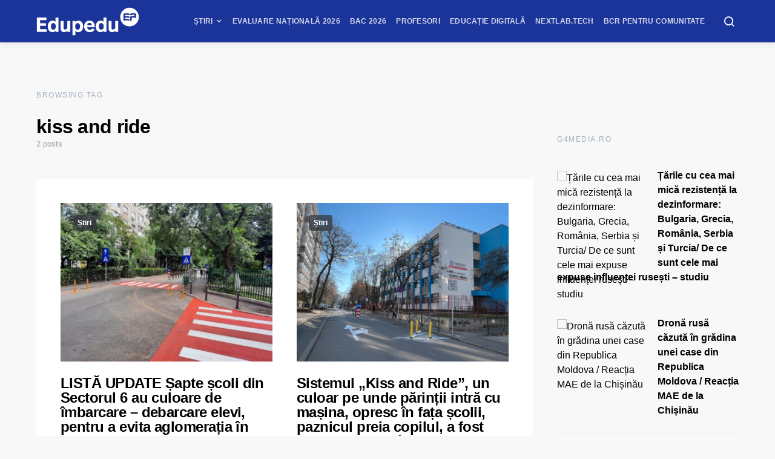

--- FILE ---
content_type: text/html; charset=UTF-8
request_url: https://www.edupedu.ro/tag/kiss-and-ride/
body_size: 28533
content:
<!doctype html>
<html lang="ro-RO">
<head>
<meta charset="UTF-8">
<meta name="viewport" content="width=device-width, initial-scale=1">
<meta name="theme-color" content="#1b349a">
<link rel="profile" href="http://gmpg.org/xfn/11">
<link rel="icon" type="image/x-icon" href="https://cdn.edupedu.ro/wp-content/uploads/2024/12/android-chrome-512x512-1.png">
<script src=https://cmp.gemius.com/cmp/v2/stub.js></script>
<script async src=https://cmp.gemius.com/cmp/v2/cmp.js></script>
<script>
window.__cmpConfig = {
customUI: {
language: 'ro',
websiteName: 'Edupedu.ro',
},
logging: 'info',
gdprApplies: true,
appliesGlobally: true,
allowedSpecialFeatures: null,
cookiePerSubDomain: true,
minRetryTime: (60 * 60 * 24 * 30),
forceUI: false,
use1stPartyCookieAsFallback: true,
useOnly1stPartyCookie: false
};
</script>
<!-- Cxense Script -->
<script type="text/javascript">
	(function(d,s,e,t){
		e=d.createElement(s);
		e.type='text/java'+s;e.async='async'; 
		e.src='http'+('https:'===location.protocol?'s://s':'://')+'cdn.cxense.com/cx.js'; 
		t=d.getElementsByTagName(s)[0];t.parentNode.insertBefore(e,t);})(document,'script'); 
</script>
<script>
	window.cX = window.cX || {}; cX.callQueue = cX.callQueue || []; 
	cX.callQueue.push(['setSiteId', '1149829792928279840']); 
	cX.callQueue.push(['sendPageViewEvent']);
</script>
<!-- Google tag (gtag.js) -->
<script async src="https://www.googletagmanager.com/gtag/js?id=G-PM9MND5LGW"></script>
<script>
  window.dataLayer = window.dataLayer || [];
  function gtag(){dataLayer.push(arguments);}
  gtag('js', new Date());

  gtag('config', 'G-PM9MND5LGW');
</script>

<meta name="cXenseParse:pageclass" content="frontpage"/>
<meta name="cXenseParse:url" content="https://www.edupedu.ro/tag/kiss-and-ride"/>
<!-- Tags SATI end -->	
<script type="text/javascript">
  window.fbAsyncInit = function() {
    FB.init({
      appId            : '1668802673266741',
      autoLogAppEvents : true,
      xfbml            : true,
      version          : 'v7.0'
    });
  };
</script>
<script type="text/javascript" src="https://synocdn.com/js/syno_score_mipo.js"></script>
<script>
var ssObj = window.synoScore || (window.parent?window.parent.synoScore:0);
if(ssObj){
    ssObj.reportImp('31b42d1b53641452284ae50c24563cd8479aeb37.png','1396009');
}
</script>

<script type="text/javascript" src="https://synocdn.com/js/syno_score_mipo.js"></script>
<script>
var ssObj = window.synoScore || (window.parent?window.parent.synoScore:0);
if(ssObj){
    ssObj.reportImp('6bfe3e74b9baaa7ae0d7e4586510f488480de19e.png','1391207');
}
</script>

<title>kiss and ride &#8211; Edupedu.ro</title>
<meta name='robots' content='max-image-preview:large' />
<!-- Google tag (gtag.js) consent mode dataLayer added by Site Kit -->
<script id="google_gtagjs-js-consent-mode-data-layer">
window.dataLayer = window.dataLayer || [];function gtag(){dataLayer.push(arguments);}
gtag('consent', 'default', {"ad_personalization":"denied","ad_storage":"denied","ad_user_data":"denied","analytics_storage":"denied","functionality_storage":"denied","security_storage":"denied","personalization_storage":"denied","region":["AT","BE","BG","CH","CY","CZ","DE","DK","EE","ES","FI","FR","GB","GR","HR","HU","IE","IS","IT","LI","LT","LU","LV","MT","NL","NO","PL","PT","RO","SE","SI","SK"],"wait_for_update":500});
window._googlesitekitConsentCategoryMap = {"statistics":["analytics_storage"],"marketing":["ad_storage","ad_user_data","ad_personalization"],"functional":["functionality_storage","security_storage"],"preferences":["personalization_storage"]};
window._googlesitekitConsents = {"ad_personalization":"denied","ad_storage":"denied","ad_user_data":"denied","analytics_storage":"denied","functionality_storage":"denied","security_storage":"denied","personalization_storage":"denied","region":["AT","BE","BG","CH","CY","CZ","DE","DK","EE","ES","FI","FR","GB","GR","HR","HU","IE","IS","IT","LI","LT","LU","LV","MT","NL","NO","PL","PT","RO","SE","SI","SK"],"wait_for_update":500};
</script>
<!-- End Google tag (gtag.js) consent mode dataLayer added by Site Kit -->
<link rel='dns-prefetch' href='//pagead2.googlesyndication.com' />
<link rel='dns-prefetch' href='//www.googletagmanager.com' />
<link rel='dns-prefetch' href='//stats.wp.com' />
<link rel='dns-prefetch' href='//v0.wordpress.com' />
<link rel="alternate" type="application/rss+xml" title="Edupedu.ro &raquo; Flux" href="https://www.edupedu.ro/feed/" />
<link rel="alternate" type="application/rss+xml" title="Edupedu.ro &raquo; Flux comentarii" href="https://www.edupedu.ro/comments/feed/" />
<link rel="alternate" type="application/rss+xml" title="Edupedu.ro &raquo; Flux etichetă kiss and ride" href="https://www.edupedu.ro/tag/kiss-and-ride/feed/" />
<link rel="alternate" type="application/rss+xml" title="Edupedu.ro &raquo; Stories Feed" href="https://www.edupedu.ro/web-stories/feed/"><meta property="og:image" content="https://cdn.edupedu.ro/wp-content/uploads/2023/09/kiss-and-ride1-primaria-sector-6.jpg"/><style id='wp-img-auto-sizes-contain-inline-css'>
img:is([sizes=auto i],[sizes^="auto," i]){contain-intrinsic-size:3000px 1500px}
/*# sourceURL=wp-img-auto-sizes-contain-inline-css */
</style>
<link rel='alternate stylesheet' id='powerkit-icons-css' href='https://cdn.edupedu.ro/wp-content/plugins/powerkit/assets/fonts/powerkit-icons.woff?ver=3.0.1' as='font' type='font/wof' crossorigin />
<link rel='stylesheet' id='powerkit-css' href='https://cdn.edupedu.ro/wp-content/plugins/powerkit/assets/css/powerkit.css?ver=3.0.1' media='all' />
<style id='wp-emoji-styles-inline-css'>

	img.wp-smiley, img.emoji {
		display: inline !important;
		border: none !important;
		box-shadow: none !important;
		height: 1em !important;
		width: 1em !important;
		margin: 0 0.07em !important;
		vertical-align: -0.1em !important;
		background: none !important;
		padding: 0 !important;
	}
/*# sourceURL=wp-emoji-styles-inline-css */
</style>
<style id='wp-block-library-inline-css'>
:root{--wp-block-synced-color:#7a00df;--wp-block-synced-color--rgb:122,0,223;--wp-bound-block-color:var(--wp-block-synced-color);--wp-editor-canvas-background:#ddd;--wp-admin-theme-color:#007cba;--wp-admin-theme-color--rgb:0,124,186;--wp-admin-theme-color-darker-10:#006ba1;--wp-admin-theme-color-darker-10--rgb:0,107,160.5;--wp-admin-theme-color-darker-20:#005a87;--wp-admin-theme-color-darker-20--rgb:0,90,135;--wp-admin-border-width-focus:2px}@media (min-resolution:192dpi){:root{--wp-admin-border-width-focus:1.5px}}.wp-element-button{cursor:pointer}:root .has-very-light-gray-background-color{background-color:#eee}:root .has-very-dark-gray-background-color{background-color:#313131}:root .has-very-light-gray-color{color:#eee}:root .has-very-dark-gray-color{color:#313131}:root .has-vivid-green-cyan-to-vivid-cyan-blue-gradient-background{background:linear-gradient(135deg,#00d084,#0693e3)}:root .has-purple-crush-gradient-background{background:linear-gradient(135deg,#34e2e4,#4721fb 50%,#ab1dfe)}:root .has-hazy-dawn-gradient-background{background:linear-gradient(135deg,#faaca8,#dad0ec)}:root .has-subdued-olive-gradient-background{background:linear-gradient(135deg,#fafae1,#67a671)}:root .has-atomic-cream-gradient-background{background:linear-gradient(135deg,#fdd79a,#004a59)}:root .has-nightshade-gradient-background{background:linear-gradient(135deg,#330968,#31cdcf)}:root .has-midnight-gradient-background{background:linear-gradient(135deg,#020381,#2874fc)}:root{--wp--preset--font-size--normal:16px;--wp--preset--font-size--huge:42px}.has-regular-font-size{font-size:1em}.has-larger-font-size{font-size:2.625em}.has-normal-font-size{font-size:var(--wp--preset--font-size--normal)}.has-huge-font-size{font-size:var(--wp--preset--font-size--huge)}.has-text-align-center{text-align:center}.has-text-align-left{text-align:left}.has-text-align-right{text-align:right}.has-fit-text{white-space:nowrap!important}#end-resizable-editor-section{display:none}.aligncenter{clear:both}.items-justified-left{justify-content:flex-start}.items-justified-center{justify-content:center}.items-justified-right{justify-content:flex-end}.items-justified-space-between{justify-content:space-between}.screen-reader-text{border:0;clip-path:inset(50%);height:1px;margin:-1px;overflow:hidden;padding:0;position:absolute;width:1px;word-wrap:normal!important}.screen-reader-text:focus{background-color:#ddd;clip-path:none;color:#444;display:block;font-size:1em;height:auto;left:5px;line-height:normal;padding:15px 23px 14px;text-decoration:none;top:5px;width:auto;z-index:100000}html :where(.has-border-color){border-style:solid}html :where([style*=border-top-color]){border-top-style:solid}html :where([style*=border-right-color]){border-right-style:solid}html :where([style*=border-bottom-color]){border-bottom-style:solid}html :where([style*=border-left-color]){border-left-style:solid}html :where([style*=border-width]){border-style:solid}html :where([style*=border-top-width]){border-top-style:solid}html :where([style*=border-right-width]){border-right-style:solid}html :where([style*=border-bottom-width]){border-bottom-style:solid}html :where([style*=border-left-width]){border-left-style:solid}html :where(img[class*=wp-image-]){height:auto;max-width:100%}:where(figure){margin:0 0 1em}html :where(.is-position-sticky){--wp-admin--admin-bar--position-offset:var(--wp-admin--admin-bar--height,0px)}@media screen and (max-width:600px){html :where(.is-position-sticky){--wp-admin--admin-bar--position-offset:0px}}

/*# sourceURL=wp-block-library-inline-css */
</style><style id='wp-block-heading-inline-css'>
h1:where(.wp-block-heading).has-background,h2:where(.wp-block-heading).has-background,h3:where(.wp-block-heading).has-background,h4:where(.wp-block-heading).has-background,h5:where(.wp-block-heading).has-background,h6:where(.wp-block-heading).has-background{padding:1.25em 2.375em}h1.has-text-align-left[style*=writing-mode]:where([style*=vertical-lr]),h1.has-text-align-right[style*=writing-mode]:where([style*=vertical-rl]),h2.has-text-align-left[style*=writing-mode]:where([style*=vertical-lr]),h2.has-text-align-right[style*=writing-mode]:where([style*=vertical-rl]),h3.has-text-align-left[style*=writing-mode]:where([style*=vertical-lr]),h3.has-text-align-right[style*=writing-mode]:where([style*=vertical-rl]),h4.has-text-align-left[style*=writing-mode]:where([style*=vertical-lr]),h4.has-text-align-right[style*=writing-mode]:where([style*=vertical-rl]),h5.has-text-align-left[style*=writing-mode]:where([style*=vertical-lr]),h5.has-text-align-right[style*=writing-mode]:where([style*=vertical-rl]),h6.has-text-align-left[style*=writing-mode]:where([style*=vertical-lr]),h6.has-text-align-right[style*=writing-mode]:where([style*=vertical-rl]){rotate:180deg}
/*# sourceURL=https://cdn.edupedu.ro/wp-includes/blocks/heading/style.min.css */
</style>
<style id='wp-block-paragraph-inline-css'>
.is-small-text{font-size:.875em}.is-regular-text{font-size:1em}.is-large-text{font-size:2.25em}.is-larger-text{font-size:3em}.has-drop-cap:not(:focus):first-letter{float:left;font-size:8.4em;font-style:normal;font-weight:100;line-height:.68;margin:.05em .1em 0 0;text-transform:uppercase}body.rtl .has-drop-cap:not(:focus):first-letter{float:none;margin-left:.1em}p.has-drop-cap.has-background{overflow:hidden}:root :where(p.has-background){padding:1.25em 2.375em}:where(p.has-text-color:not(.has-link-color)) a{color:inherit}p.has-text-align-left[style*="writing-mode:vertical-lr"],p.has-text-align-right[style*="writing-mode:vertical-rl"]{rotate:180deg}
/*# sourceURL=https://cdn.edupedu.ro/wp-includes/blocks/paragraph/style.min.css */
</style>
<style id='global-styles-inline-css'>
:root{--wp--preset--aspect-ratio--square: 1;--wp--preset--aspect-ratio--4-3: 4/3;--wp--preset--aspect-ratio--3-4: 3/4;--wp--preset--aspect-ratio--3-2: 3/2;--wp--preset--aspect-ratio--2-3: 2/3;--wp--preset--aspect-ratio--16-9: 16/9;--wp--preset--aspect-ratio--9-16: 9/16;--wp--preset--color--black: #000000;--wp--preset--color--cyan-bluish-gray: #abb8c3;--wp--preset--color--white: #ffffff;--wp--preset--color--pale-pink: #f78da7;--wp--preset--color--vivid-red: #cf2e2e;--wp--preset--color--luminous-vivid-orange: #ff6900;--wp--preset--color--luminous-vivid-amber: #fcb900;--wp--preset--color--light-green-cyan: #7bdcb5;--wp--preset--color--vivid-green-cyan: #00d084;--wp--preset--color--pale-cyan-blue: #8ed1fc;--wp--preset--color--vivid-cyan-blue: #0693e3;--wp--preset--color--vivid-purple: #9b51e0;--wp--preset--gradient--vivid-cyan-blue-to-vivid-purple: linear-gradient(135deg,rgb(6,147,227) 0%,rgb(155,81,224) 100%);--wp--preset--gradient--light-green-cyan-to-vivid-green-cyan: linear-gradient(135deg,rgb(122,220,180) 0%,rgb(0,208,130) 100%);--wp--preset--gradient--luminous-vivid-amber-to-luminous-vivid-orange: linear-gradient(135deg,rgb(252,185,0) 0%,rgb(255,105,0) 100%);--wp--preset--gradient--luminous-vivid-orange-to-vivid-red: linear-gradient(135deg,rgb(255,105,0) 0%,rgb(207,46,46) 100%);--wp--preset--gradient--very-light-gray-to-cyan-bluish-gray: linear-gradient(135deg,rgb(238,238,238) 0%,rgb(169,184,195) 100%);--wp--preset--gradient--cool-to-warm-spectrum: linear-gradient(135deg,rgb(74,234,220) 0%,rgb(151,120,209) 20%,rgb(207,42,186) 40%,rgb(238,44,130) 60%,rgb(251,105,98) 80%,rgb(254,248,76) 100%);--wp--preset--gradient--blush-light-purple: linear-gradient(135deg,rgb(255,206,236) 0%,rgb(152,150,240) 100%);--wp--preset--gradient--blush-bordeaux: linear-gradient(135deg,rgb(254,205,165) 0%,rgb(254,45,45) 50%,rgb(107,0,62) 100%);--wp--preset--gradient--luminous-dusk: linear-gradient(135deg,rgb(255,203,112) 0%,rgb(199,81,192) 50%,rgb(65,88,208) 100%);--wp--preset--gradient--pale-ocean: linear-gradient(135deg,rgb(255,245,203) 0%,rgb(182,227,212) 50%,rgb(51,167,181) 100%);--wp--preset--gradient--electric-grass: linear-gradient(135deg,rgb(202,248,128) 0%,rgb(113,206,126) 100%);--wp--preset--gradient--midnight: linear-gradient(135deg,rgb(2,3,129) 0%,rgb(40,116,252) 100%);--wp--preset--font-size--small: 13px;--wp--preset--font-size--medium: 20px;--wp--preset--font-size--large: 36px;--wp--preset--font-size--x-large: 42px;--wp--preset--spacing--20: 0.44rem;--wp--preset--spacing--30: 0.67rem;--wp--preset--spacing--40: 1rem;--wp--preset--spacing--50: 1.5rem;--wp--preset--spacing--60: 2.25rem;--wp--preset--spacing--70: 3.38rem;--wp--preset--spacing--80: 5.06rem;--wp--preset--shadow--natural: 6px 6px 9px rgba(0, 0, 0, 0.2);--wp--preset--shadow--deep: 12px 12px 50px rgba(0, 0, 0, 0.4);--wp--preset--shadow--sharp: 6px 6px 0px rgba(0, 0, 0, 0.2);--wp--preset--shadow--outlined: 6px 6px 0px -3px rgb(255, 255, 255), 6px 6px rgb(0, 0, 0);--wp--preset--shadow--crisp: 6px 6px 0px rgb(0, 0, 0);}:where(.is-layout-flex){gap: 0.5em;}:where(.is-layout-grid){gap: 0.5em;}body .is-layout-flex{display: flex;}.is-layout-flex{flex-wrap: wrap;align-items: center;}.is-layout-flex > :is(*, div){margin: 0;}body .is-layout-grid{display: grid;}.is-layout-grid > :is(*, div){margin: 0;}:where(.wp-block-columns.is-layout-flex){gap: 2em;}:where(.wp-block-columns.is-layout-grid){gap: 2em;}:where(.wp-block-post-template.is-layout-flex){gap: 1.25em;}:where(.wp-block-post-template.is-layout-grid){gap: 1.25em;}.has-black-color{color: var(--wp--preset--color--black) !important;}.has-cyan-bluish-gray-color{color: var(--wp--preset--color--cyan-bluish-gray) !important;}.has-white-color{color: var(--wp--preset--color--white) !important;}.has-pale-pink-color{color: var(--wp--preset--color--pale-pink) !important;}.has-vivid-red-color{color: var(--wp--preset--color--vivid-red) !important;}.has-luminous-vivid-orange-color{color: var(--wp--preset--color--luminous-vivid-orange) !important;}.has-luminous-vivid-amber-color{color: var(--wp--preset--color--luminous-vivid-amber) !important;}.has-light-green-cyan-color{color: var(--wp--preset--color--light-green-cyan) !important;}.has-vivid-green-cyan-color{color: var(--wp--preset--color--vivid-green-cyan) !important;}.has-pale-cyan-blue-color{color: var(--wp--preset--color--pale-cyan-blue) !important;}.has-vivid-cyan-blue-color{color: var(--wp--preset--color--vivid-cyan-blue) !important;}.has-vivid-purple-color{color: var(--wp--preset--color--vivid-purple) !important;}.has-black-background-color{background-color: var(--wp--preset--color--black) !important;}.has-cyan-bluish-gray-background-color{background-color: var(--wp--preset--color--cyan-bluish-gray) !important;}.has-white-background-color{background-color: var(--wp--preset--color--white) !important;}.has-pale-pink-background-color{background-color: var(--wp--preset--color--pale-pink) !important;}.has-vivid-red-background-color{background-color: var(--wp--preset--color--vivid-red) !important;}.has-luminous-vivid-orange-background-color{background-color: var(--wp--preset--color--luminous-vivid-orange) !important;}.has-luminous-vivid-amber-background-color{background-color: var(--wp--preset--color--luminous-vivid-amber) !important;}.has-light-green-cyan-background-color{background-color: var(--wp--preset--color--light-green-cyan) !important;}.has-vivid-green-cyan-background-color{background-color: var(--wp--preset--color--vivid-green-cyan) !important;}.has-pale-cyan-blue-background-color{background-color: var(--wp--preset--color--pale-cyan-blue) !important;}.has-vivid-cyan-blue-background-color{background-color: var(--wp--preset--color--vivid-cyan-blue) !important;}.has-vivid-purple-background-color{background-color: var(--wp--preset--color--vivid-purple) !important;}.has-black-border-color{border-color: var(--wp--preset--color--black) !important;}.has-cyan-bluish-gray-border-color{border-color: var(--wp--preset--color--cyan-bluish-gray) !important;}.has-white-border-color{border-color: var(--wp--preset--color--white) !important;}.has-pale-pink-border-color{border-color: var(--wp--preset--color--pale-pink) !important;}.has-vivid-red-border-color{border-color: var(--wp--preset--color--vivid-red) !important;}.has-luminous-vivid-orange-border-color{border-color: var(--wp--preset--color--luminous-vivid-orange) !important;}.has-luminous-vivid-amber-border-color{border-color: var(--wp--preset--color--luminous-vivid-amber) !important;}.has-light-green-cyan-border-color{border-color: var(--wp--preset--color--light-green-cyan) !important;}.has-vivid-green-cyan-border-color{border-color: var(--wp--preset--color--vivid-green-cyan) !important;}.has-pale-cyan-blue-border-color{border-color: var(--wp--preset--color--pale-cyan-blue) !important;}.has-vivid-cyan-blue-border-color{border-color: var(--wp--preset--color--vivid-cyan-blue) !important;}.has-vivid-purple-border-color{border-color: var(--wp--preset--color--vivid-purple) !important;}.has-vivid-cyan-blue-to-vivid-purple-gradient-background{background: var(--wp--preset--gradient--vivid-cyan-blue-to-vivid-purple) !important;}.has-light-green-cyan-to-vivid-green-cyan-gradient-background{background: var(--wp--preset--gradient--light-green-cyan-to-vivid-green-cyan) !important;}.has-luminous-vivid-amber-to-luminous-vivid-orange-gradient-background{background: var(--wp--preset--gradient--luminous-vivid-amber-to-luminous-vivid-orange) !important;}.has-luminous-vivid-orange-to-vivid-red-gradient-background{background: var(--wp--preset--gradient--luminous-vivid-orange-to-vivid-red) !important;}.has-very-light-gray-to-cyan-bluish-gray-gradient-background{background: var(--wp--preset--gradient--very-light-gray-to-cyan-bluish-gray) !important;}.has-cool-to-warm-spectrum-gradient-background{background: var(--wp--preset--gradient--cool-to-warm-spectrum) !important;}.has-blush-light-purple-gradient-background{background: var(--wp--preset--gradient--blush-light-purple) !important;}.has-blush-bordeaux-gradient-background{background: var(--wp--preset--gradient--blush-bordeaux) !important;}.has-luminous-dusk-gradient-background{background: var(--wp--preset--gradient--luminous-dusk) !important;}.has-pale-ocean-gradient-background{background: var(--wp--preset--gradient--pale-ocean) !important;}.has-electric-grass-gradient-background{background: var(--wp--preset--gradient--electric-grass) !important;}.has-midnight-gradient-background{background: var(--wp--preset--gradient--midnight) !important;}.has-small-font-size{font-size: var(--wp--preset--font-size--small) !important;}.has-medium-font-size{font-size: var(--wp--preset--font-size--medium) !important;}.has-large-font-size{font-size: var(--wp--preset--font-size--large) !important;}.has-x-large-font-size{font-size: var(--wp--preset--font-size--x-large) !important;}
/*# sourceURL=global-styles-inline-css */
</style>

<style id='classic-theme-styles-inline-css'>
/*! This file is auto-generated */
.wp-block-button__link{color:#fff;background-color:#32373c;border-radius:9999px;box-shadow:none;text-decoration:none;padding:calc(.667em + 2px) calc(1.333em + 2px);font-size:1.125em}.wp-block-file__button{background:#32373c;color:#fff;text-decoration:none}
/*# sourceURL=/wp-includes/css/classic-themes.min.css */
</style>
<link rel='stylesheet' id='powerkit-author-box-css' href='https://cdn.edupedu.ro/wp-content/plugins/powerkit/modules/author-box/public/css/public-powerkit-author-box.css?ver=3.0.1' media='all' />
<link rel='stylesheet' id='powerkit-basic-elements-css' href='https://cdn.edupedu.ro/wp-content/plugins/powerkit/modules/basic-elements/public/css/public-powerkit-basic-elements.css?ver=3.0.1' media='screen' />
<link rel='stylesheet' id='powerkit-coming-soon-css' href='https://cdn.edupedu.ro/wp-content/plugins/powerkit/modules/coming-soon/public/css/public-powerkit-coming-soon.css?ver=3.0.1' media='all' />
<link rel='stylesheet' id='powerkit-content-formatting-css' href='https://cdn.edupedu.ro/wp-content/plugins/powerkit/modules/content-formatting/public/css/public-powerkit-content-formatting.css?ver=3.0.1' media='all' />
<link rel='stylesheet' id='powerkit-сontributors-css' href='https://cdn.edupedu.ro/wp-content/plugins/powerkit/modules/contributors/public/css/public-powerkit-contributors.css?ver=3.0.1' media='all' />
<link rel='stylesheet' id='powerkit-facebook-css' href='https://cdn.edupedu.ro/wp-content/plugins/powerkit/modules/facebook/public/css/public-powerkit-facebook.css?ver=3.0.1' media='all' />
<link rel='stylesheet' id='powerkit-featured-categories-css' href='https://cdn.edupedu.ro/wp-content/plugins/powerkit/modules/featured-categories/public/css/public-powerkit-featured-categories.css?ver=3.0.1' media='all' />
<link rel='stylesheet' id='powerkit-inline-posts-css' href='https://cdn.edupedu.ro/wp-content/plugins/powerkit/modules/inline-posts/public/css/public-powerkit-inline-posts.css?ver=3.0.1' media='all' />
<link rel='stylesheet' id='powerkit-instagram-css' href='https://cdn.edupedu.ro/wp-content/plugins/powerkit/modules/instagram/public/css/public-powerkit-instagram.css?ver=3.0.1' media='all' />
<link rel='stylesheet' id='powerkit-justified-gallery-css' href='https://cdn.edupedu.ro/wp-content/plugins/powerkit/modules/justified-gallery/public/css/public-powerkit-justified-gallery.css?ver=3.0.1' media='all' />
<link rel='stylesheet' id='powerkit-lazyload-css' href='https://cdn.edupedu.ro/wp-content/plugins/powerkit/modules/lazyload/public/css/public-powerkit-lazyload.css?ver=3.0.1' media='all' />
<link rel='stylesheet' id='glightbox-css' href='https://cdn.edupedu.ro/wp-content/plugins/powerkit/modules/lightbox/public/css/glightbox.min.css?ver=3.0.1' media='all' />
<link rel='stylesheet' id='powerkit-lightbox-css' href='https://cdn.edupedu.ro/wp-content/plugins/powerkit/modules/lightbox/public/css/public-powerkit-lightbox.css?ver=3.0.1' media='all' />
<link rel='stylesheet' id='powerkit-opt-in-forms-css' href='https://cdn.edupedu.ro/wp-content/plugins/powerkit/modules/opt-in-forms/public/css/public-powerkit-opt-in-forms.css?ver=3.0.1' media='all' />
<link rel='stylesheet' id='powerkit-widget-posts-css' href='https://cdn.edupedu.ro/wp-content/plugins/powerkit/modules/posts/public/css/public-powerkit-widget-posts.css?ver=3.0.1' media='all' />
<link rel='stylesheet' id='powerkit-scroll-to-top-css' href='https://cdn.edupedu.ro/wp-content/plugins/powerkit/modules/scroll-to-top/public/css/public-powerkit-scroll-to-top.css?ver=3.0.1' media='all' />
<link rel='stylesheet' id='powerkit-share-buttons-css' href='https://cdn.edupedu.ro/wp-content/plugins/powerkit/modules/share-buttons/public/css/public-powerkit-share-buttons.css?ver=3.0.1' media='all' />
<link rel='stylesheet' id='powerkit-slider-gallery-css' href='https://cdn.edupedu.ro/wp-content/plugins/powerkit/modules/slider-gallery/public/css/public-powerkit-slider-gallery.css?ver=3.0.1' media='all' />
<link rel='stylesheet' id='powerkit-social-links-css' href='https://cdn.edupedu.ro/wp-content/plugins/powerkit/modules/social-links/public/css/public-powerkit-social-links.css?ver=3.0.1' media='all' />
<link rel='stylesheet' id='powerkit-twitter-css' href='https://cdn.edupedu.ro/wp-content/plugins/powerkit/modules/twitter/public/css/public-powerkit-twitter.css?ver=3.0.1' media='all' />
<link rel='stylesheet' id='powerkit-widget-about-css' href='https://cdn.edupedu.ro/wp-content/plugins/powerkit/modules/widget-about/public/css/public-powerkit-widget-about.css?ver=3.0.1' media='all' />
<link rel='stylesheet' id='toplytics-css' href='https://cdn.edupedu.ro/wp-content/plugins/toplytics/components/../resources/frontend/css/toplytics-public.css?ver=4.1.0' media='all' />
<link rel='stylesheet' id='ppress-frontend-css' href='https://cdn.edupedu.ro/wp-content/plugins/wp-user-avatar/assets/css/frontend.min.css?ver=4.16.5' media='all' />
<link rel='stylesheet' id='ppress-flatpickr-css' href='https://cdn.edupedu.ro/wp-content/plugins/wp-user-avatar/assets/flatpickr/flatpickr.min.css?ver=4.16.5' media='all' />
<link rel='stylesheet' id='ppress-select2-css' href='https://cdn.edupedu.ro/wp-content/plugins/wp-user-avatar/assets/select2/select2.min.css?ver=6.9' media='all' />
<link rel='stylesheet' id='csco-styles-css' href='https://cdn.edupedu.ro/wp-content/themes/expertly/style.css?ver=1.6.7' media='all' />
<link rel='stylesheet' id='searchwp-live-search-css' href='https://cdn.edupedu.ro/wp-content/plugins/searchwp-live-ajax-search/assets/styles/style.min.css?ver=1.8.6' media='all' />
<style id='searchwp-live-search-inline-css'>
.searchwp-live-search-result .searchwp-live-search-result--title a {
  font-size: 16px;
}
.searchwp-live-search-result .searchwp-live-search-result--price {
  font-size: 14px;
}
.searchwp-live-search-result .searchwp-live-search-result--add-to-cart .button {
  font-size: 14px;
}

/*# sourceURL=searchwp-live-search-inline-css */
</style>
<link rel='stylesheet' id='tablepress-default-css' href='https://cdn.edupedu.ro/wp-content/plugins/tablepress/css/build/default.css?ver=3.2.5' media='all' />
<link rel='stylesheet' id='csco_child_css-css' href='https://cdn.edupedu.ro/wp-content/themes/expertly-child/style.css?ver=1.6.7' media='all' />
<script src="https://cdn.edupedu.ro/wp-includes/js/jquery/jquery.min.js?ver=3.7.1" id="jquery-core-js"></script>
<script src="https://cdn.edupedu.ro/wp-includes/js/jquery/jquery-migrate.min.js?ver=3.4.1" id="jquery-migrate-js"></script>
<script src="https://cdn.edupedu.ro/wp-content/plugins/wp-user-avatar/assets/flatpickr/flatpickr.min.js?ver=4.16.5" id="ppress-flatpickr-js"></script>
<script src="https://cdn.edupedu.ro/wp-content/plugins/wp-user-avatar/assets/select2/select2.min.js?ver=4.16.5" id="ppress-select2-js"></script>
<script src="//pagead2.googlesyndication.com/pagead/js/adsbygoogle.js?ver=6.9" id="csco_adsense-js"></script>

<!-- Google tag (gtag.js) snippet added by Site Kit -->
<!-- Google Analytics snippet added by Site Kit -->
<script src="https://www.googletagmanager.com/gtag/js?id=GT-K822V7N" id="google_gtagjs-js" async></script>
<script id="google_gtagjs-js-after">
window.dataLayer = window.dataLayer || [];function gtag(){dataLayer.push(arguments);}
gtag("set","linker",{"domains":["www.edupedu.ro"]});
gtag("js", new Date());
gtag("set", "developer_id.dZTNiMT", true);
gtag("config", "GT-K822V7N");
//# sourceURL=google_gtagjs-js-after
</script>
<link rel="https://api.w.org/" href="https://www.edupedu.ro/wp-json/" /><link rel="alternate" title="JSON" type="application/json" href="https://www.edupedu.ro/wp-json/wp/v2/tags/98496" /><link rel="EditURI" type="application/rsd+xml" title="RSD" href="https://www.edupedu.ro/xmlrpc.php?rsd" />
<meta name="generator" content="WordPress 6.9" />
<script type='text/javascript'>window.presslabs = {"home_url":"https:\/\/www.edupedu.ro"}</script><script type='text/javascript'>
	(function () {
		var pl_beacon = document.createElement('script');
		pl_beacon.type = 'text/javascript';
		pl_beacon.async = true;
		var host = 'https://www.edupedu.ro';
		if ('https:' == document.location.protocol) {
			host = host.replace('http://', 'https://');
		}
		pl_beacon.src = host + '/' + 'BrZg2jnmEkIE' + '.js?ts=' + Math.floor((Math.random() * 100000) + 1);
		var first_script_tag = document.getElementsByTagName('script')[0];
		first_script_tag.parentNode.insertBefore(pl_beacon, first_script_tag);
	})();
</script><!-- AdOcean Script -->
<script src="//ro.adocean.pl/files/js/ado.js" async></script> 
<script>
	window._aoState=0,function e(){return"object"!=typeof ado?void setTimeout(function(){e()},5):(ado.config({mode:"new",xml:!1,characterEncoding:!0}),ado.preview({enabled:!0}),void(_aoState=1))}()
</script>
<script>
	let myVars = 'pageCategory=tag_98496';
	
	cX.callQueue = cX.callQueue || [];
	cX.callQueue.push(['invoke',
		function(){
			/*  (c)AdOcean 2003-2025, MASTER: edupedu_ro.Edupedu.RO.Desktop Category  */
			!function t(){return 1!=_aoState?void setTimeout(function(){t()},5):(ado.master({
				id:"1wX7oWrn6El6MkMqwcyXc0pFnCw7dzAVc8Pc4qVsXpz.t7",
				server:"ro.adocean.pl", 
				keys: cX.getUserSegmentIds({persistedQueryId:'d26e4ce706c643ea8024b87dfe83501ccdc83b20'}).toString(), 
				vars: myVars
			}),void(_aoState=2))}()
		}
	]);
</script>

				<meta property="ia:markup_url" content="https://www.edupedu.ro/lista-cinci-scoli-din-sectorul-6-au-culoare-de-imbarcare-debarcare-elevi-pentru-a-evita-aglomeratia-in-trafic-sistemul-kiss-and-ride-va-fi-extins-la-alte-3-scoli-pana-pe-15-septe/?ia_markup=1" />
				<style type="text/css">
.feedzy-rss-link-icon:after {
	content: url("https://cdn.edupedu.ro/wp-content/plugins/feedzy-rss-feeds/img/external-link.png");
	margin-left: 3px;
}
</style>
		<meta name="generator" content="Site Kit by Google 1.170.0" /><meta name="google-site-verification" content="8PmjLDWix6b5UQXkoEflRFb8NgfGIsQbvPSDXwRN-TE" />
<meta property="fb:pages" content="1503711303087604" />
<script async custom-element="amp-ad" src="https://cdn.ampproject.org/v0/amp-ad-0.1.js"></script>
<!-- (C)2000-2020 Gemius SA - gemiusPrism  / edupedu.ro/Pagina de start -->
<script type="text/javascript">
<!--//--><![CDATA[//><!--
var pp_gemius_identifier = 'nXc1L38feag4FBF40MyYb9WbHZeN5IbKjJ58YhuzO7j.W7';
var gemius_use_cmp  =  true;
// lines below shouldn't be edited
function gemius_pending(i) { window[i] = window[i] || function() {var x = window[i+'_pdata'] = window[i+'_pdata'] || []; x[x.length]=arguments;};};gemius_pending('gemius_hit'); gemius_pending('gemius_event'); gemius_pending('pp_gemius_hit'); gemius_pending('pp_gemius_event');(function(d,t) {try {var gt=d.createElement(t),s=d.getElementsByTagName(t)[0],l='http'+((location.protocol=='https:')?'s':''); gt.setAttribute('async','async');gt.setAttribute('defer','defer'); gt.src=l+'://garo.hit.gemius.pl/xgemius.js'; s.parentNode.insertBefore(gt,s);} catch (e) {}})(document,'script');
//--><!]]>
</script>	<style>img#wpstats{display:none}</style>
		
<!-- Google AdSense meta tags added by Site Kit -->
<meta name="google-adsense-platform-account" content="ca-host-pub-2644536267352236">
<meta name="google-adsense-platform-domain" content="sitekit.withgoogle.com">
<!-- End Google AdSense meta tags added by Site Kit -->
      <meta name="onesignal" content="wordpress-plugin"/>
            <script>

      window.OneSignalDeferred = window.OneSignalDeferred || [];

      OneSignalDeferred.push(function(OneSignal) {
        var oneSignal_options = {};
        window._oneSignalInitOptions = oneSignal_options;

        oneSignal_options['serviceWorkerParam'] = { scope: '/' };
oneSignal_options['serviceWorkerPath'] = 'OneSignalSDKWorker.js.php';

        OneSignal.Notifications.setDefaultUrl("https://www.edupedu.ro");

        oneSignal_options['wordpress'] = true;
oneSignal_options['appId'] = '2ca51b55-1e37-4337-8e5f-bd208fadead2';
oneSignal_options['allowLocalhostAsSecureOrigin'] = true;
oneSignal_options['welcomeNotification'] = { };
oneSignal_options['welcomeNotification']['title'] = "Multumim pentru interesul acordat!";
oneSignal_options['welcomeNotification']['message'] = "Apreciem increderea acordata si vom veni cu cele mai noi stiri din Educatie.";
oneSignal_options['path'] = "https://www.edupedu.ro/wp-content/plugins/onesignal-free-web-push-notifications/sdk_files/";
oneSignal_options['safari_web_id'] = "web.onesignal.auto.28be2e0f-48c0-43fd-877a-95cc3c6fc0d9";
oneSignal_options['persistNotification'] = true;
oneSignal_options['promptOptions'] = { };
oneSignal_options['promptOptions']['actionMessage'] = "Apasa Accept pentru a primi notificari cu articole nou aparute.";
oneSignal_options['promptOptions']['exampleNotificationTitleDesktop'] = "Aceasta este o alertă ca exemplu";
oneSignal_options['promptOptions']['exampleNotificationMessageDesktop'] = "Alertele vor apărea pe desktop";
oneSignal_options['promptOptions']['exampleNotificationTitleMobile'] = "Exemplu alertă";
oneSignal_options['promptOptions']['exampleNotificationMessageMobile'] = "Alertele vor apărea pe dispozitivul tău";
oneSignal_options['promptOptions']['exampleNotificationCaption'] = "(le poți dezactiva oricând)";
oneSignal_options['promptOptions']['acceptButtonText'] = "ACCEPT";
oneSignal_options['promptOptions']['cancelButtonText'] = "Nu, multumesc";
oneSignal_options['promptOptions']['siteName'] = "https://www.edupedu.ro";
oneSignal_options['promptOptions']['autoAcceptTitle'] = "Click Acceptă";
              OneSignal.init(window._oneSignalInitOptions);
              OneSignal.Slidedown.promptPush()      });

      function documentInitOneSignal() {
        var oneSignal_elements = document.getElementsByClassName("OneSignal-prompt");

        var oneSignalLinkClickHandler = function(event) { OneSignal.Notifications.requestPermission(); event.preventDefault(); };        for(var i = 0; i < oneSignal_elements.length; i++)
          oneSignal_elements[i].addEventListener('click', oneSignalLinkClickHandler, false);
      }

      if (document.readyState === 'complete') {
           documentInitOneSignal();
      }
      else {
           window.addEventListener("load", function(event){
               documentInitOneSignal();
          });
      }
    </script>
<amp-analytics type="cxense">
<script type="application/json">
{
"vars": {
"siteId": "1149829792928279840"
}
}
</script>
</amp-analytics><!-- There is no amphtml version available for this URL. -->
<!-- Jetpack Open Graph Tags -->
<meta property="og:type" content="website" />
<meta property="og:title" content="kiss and ride &#8211; Edupedu.ro" />
<meta property="og:url" content="https://www.edupedu.ro/tag/kiss-and-ride/" />
<meta property="og:site_name" content="Edupedu.ro" />
<meta property="og:image" content="https://s0.wp.com/i/blank.jpg" />
<meta property="og:image:alt" content="" />
<meta property="og:locale" content="ro_RO" />

<!-- End Jetpack Open Graph Tags -->
<link rel="icon" href="https://cdn.edupedu.ro/wp-content/uploads/2020/05/70676343_2233233303468730_7538510440272232448_n-80x80.png" sizes="32x32" />
<link rel="icon" href="https://cdn.edupedu.ro/wp-content/uploads/2020/05/70676343_2233233303468730_7538510440272232448_n-300x300.png" sizes="192x192" />
<link rel="apple-touch-icon" href="https://cdn.edupedu.ro/wp-content/uploads/2020/05/70676343_2233233303468730_7538510440272232448_n-300x300.png" />
<meta name="msapplication-TileImage" content="https://cdn.edupedu.ro/wp-content/uploads/2020/05/70676343_2233233303468730_7538510440272232448_n-300x300.png" />
		<style id="wp-custom-css">
			.rss_image a img {
    object-fit: cover;
    object-position: center;
		image-rendering: auto;
}

/* Ascunde elementul implicit pe desktop */
.edupe-gemius-mobile-hp-300x250-1 {
  display: none;
}

/* Afișează doar pe ecrane mici (de obicei telefoane) */
@media (max-width: 768px) {
  .edupe-gemius-mobile-hp-300x250-1 {
    display: block; /* sau flex / inline-block, în funcție de cum trebuie afișat */
  }
}

.edupe-desktop-hp-970x250-728x90,
.edupe-gemius-desktop-all-site-970x250-728x90 {
  text-align: center;
  width: 100%;
}

@media only screen and (min-width: 600px) {
.menu-item-58686 {padding-top: 13px; padding-bottom: 13px;}
.menu-item-58686 a {background-color: darkcyan;}
}

.donate {
display: none;
}
.navbar-container .navbar-content {
	height: 70px;
}
.edupe-gemius-mobile-hp-300x250-1 {
    margin: 0 auto !important;
}

.edupe-desktop-300x250-2, .edupe-continut, .edupe-dupa-3-comentarii {
    max-width: 680px !important;
}

@media (min-width: 1200px) {
    .section-homepage-posts {
        padding-bottom: 0rem;
    }
}

.category-101841 .edupe-highlight-wrapper, .post-template-single-category-nextlab-tech-php .edupe-highlight-wrapper {
    display: none;
}

.category-101837 .edupe-highlight-wrapper {
	display: none
}

.category-105140 .edupe-highlight-wrapper {
	display: none
}


.searchwp-live-search-results.searchwp-live-search-results-showing .searchwp-live-search-result a img {
    width: 100px;
    height: 100px;
    margin-right: 1rem;
    flex-shrink: 0;
}

.post-author {
    display: none;
}

@media only screen and (max-width: 640px) {
    #jp-relatedposts .jp-relatedposts-items .jp-relatedposts-post {
        width: 100% !important;
    }
}

a.wp-block-file__button.wp-element-button {
    color: #fff;
}

a.wp-block-file__button.wp-element-button {
    font-weight: bolder;
    font-size: 14px;
    padding: 5px 10px;
    background: #1b349a;
}

p.navbar-text.site-description {
    display: none;
}

.archive-main article:not(:first-child) {
margin-top: 0;
margin-bottom: 30px;
}

.gnews {
	width: 100%;
	display: flex;
  font-family: sans-serif;
  flex-wrap: wrap;
  justify-content: center;
  align-items: center;
  background: rgba(71, 136, 244, 0.03);
  border: 1px solid #4889F4;
  border-radius: 10px;
  padding: 10px 0px 15px 5px
}

div#onesignal-slidedown-container {
    z-index: 1;
}

.educare-hp {
	background: #fff;
	padding-bottom: 20px ;
}

h4.sp-pcp-title a {
    font-size: 16px !important;
    font-weight: 600 !important;
}

.educare-header {
	background-image: url('https://cdn.edupedu.ro/wp-content/uploads/2022/09/EduCare_banner_desktop_1440x80px-scaled.jpg');
	height: 60px;
  background-size: cover;
}

.swiper-button-next, .swiper-button-prev {
    position: absolute;
    bottom: 85%;
}

.pcp-carousel-wrapper .pcp-button-next.top_right, .pcp-carousel-wrapper .pcp-button-prev.top_right {
	bottom: 0 !important;
}

.pcp-carousel-wrapper .sp-pcp-carousel {
	padding-top: 20px
}

@media screen and (max-width: 330px) and (min-width: 100px) {
	#id-engie-300 {
	padding-left: 2%;
}
	.educare-hp {
	background: #fff;
	padding-right: 0px;
  padding-left: 0px;
	padding-bottom: 20px;
	
}
	.educare-header {
	background-image: url('https://cdn.edupedu.ro/wp-content/uploads/2022/09/EduCare_banner_mobile_1920x494px_B-scaled.jpg');
	height: 60px;
  background-size: cover;
}
}
@media screen and (max-width: 340px) and (min-width: 331px) {
	#id-engie-300 {
	padding-left: 4%;
}
}

@media screen and (max-width: 360px) and (min-width: 341px) {
	#id-engie-300 {
	padding-left: 8%;
}
}
@media screen and (max-width: 380px) and (min-width: 361px) {
	#id-engie-300 {
	padding-left: 9%;
}
}
@media screen and (max-width: 455px) and (min-width: 381px) {
	#id-engie-300 {
	padding-left: 11%;
}
}




@media screen and (max-width: 800px) and (min-width: 100px) {
 .home .cs-custom-content {
    margin-top: 20px!important;
	     z-index: 999999999999;
}
  }


.single .widget.block-5.widget_block {
	display: block;
}

.single .widget.block-4.widget_block {
	display: none;
}

.archive .widget.block-5.widget_block {
	display: none;
}

.archive .widget.block-4.widget_block {
	display: block;
}

.home .block-4 {
	margin-top: 97px;
}




.single .edupe-home-mobile-dupa-stirea-4-vi-si-google  {
	display: none;
}

.home .edupe-home-mobile-dupa-stirea-4-vi-si-google 
{margin-top: -44px;
    margin-bottom: 104px;}



.archive .interscroller-wrapper {display: none;}

.single .edupe-continut_2 {display: none;}

footer#colophon {
    display: none;
}

#sp-pcp-id-108581 {
    padding-bottom: 0;
}

.navbar-primary.sticky-nav {
	z-index:9999 !important;
}

#adoceanthinkdigitalromnfinmjree1 {
    display: none !important;
}

h2.sp-pcp-title a { font-weight: bolder !important;
}

.border-educatie h2 {
	color: #fff !important;
}

.border-educatie .text .black {
	color: #000;
}

.rss_header h2 a {
	    font-family: -apple-system, BlinkMacSystemFont, "Segoe UI", Roboto, Oxygen-Sans, Ubuntu, Cantarell, "Helvetica Neue", sans-serif;
    font-size: 0.75rem;
    font-weight: 500;
    letter-spacing: 0.125em;
    text-transform: uppercase;
    color: #a2b0bf;
}

.rss_description {
	display: none
}

.sectiune-comunicare {
  display: none 
}

.border-educatie {
    background: url(https://cdn.edupedu.ro/wp-content/uploads/2021/10/rama1.png);
    background-size: cover;
	 	padding: 80px; 
		padding-top: 40px;
}

@media only screen and (max-width: 480px) {
  .sectiune-comunicare {
  display: block; 
}
	.text h2 {
    font-size: 22px;
}
.border-educatie {
    background: url(https://cdn.edupedu.ro/wp-content/uploads/2021/10/rama1_mob.png);
    background-size: 99%;
    padding: 39px;
    padding-top: 20px; 
    background-position-y: bottom;
    padding-bottom: 60px;
}
}


.fara-donatie .sectiune-doneaza {
	display: none !important;
}

.pk-share-buttons-mobile-share.pk-share-buttons-layout-horizontal .pk-share-buttons-link {
    padding: 1rem 0.5rem !important;
}

.post-media {
	margin-bottom: 10px !important;
}

.essb_link_more {display: none !important}

.sectiune-doneaza {
    text-align: center;
    border: 2px solid #F7C557;
    padding: 5%;
    font-size: 14px;
    font-weight: bolder;
    border-radius: 5px;
	 line-height: 16px;
}

.sectiune-doneaza p {
	line-height: 10px;
	margin-top: 15px;
	margin-bottom: 15px;
}

.cs-card-sm {    
	margin-top: 10px;
	margin-bottom: 10px; 
}
.headings-small .cs-homepage-category > article .entry-title {font-size: 1.2em}
.entry-single-header .entry-title {
    font-size: 1.3em;
    line-height: 1.2;
}

.navbar-brand img {
    width: 170px;
}

p.cs-homepage-category-count {
    display: none;
}

aside#secondary {
    z-index: 0;
}

.post-media {
	margin-top: 0;
	margin-bottom: 0;
}

.entry .entry-header {
    margin-bottom: 1rem;
}

.entry-single-header .entry-title {
	margin-bottom: 0.5rem;
}		</style>
		<style id="kirki-inline-styles">a:hover, .entry-content a, .must-log-in a, .meta-category a, blockquote:before, .navbar-nav li.current-menu-ancestor > a, li.current-menu-item > a, li.cs-mega-menu-child.active-item > a, .cs-bg-dark.navbar-primary .navbar-nav ul li.current-menu-ancestor > a, .cs-bg-dark.navbar-primary .navbar-nav ul li.current-menu-item > a, .cs-bg-dark.navbar-primary .navbar-nav li.cs-mega-menu-child.active-item > a{color:#1b349a;}button, .button, input[type="button"], input[type="reset"], input[type="submit"], .wp-block-button .wp-block-button__link:not(.has-background), .toggle-search.toggle-close, .offcanvas-header .toggle-offcanvas, .cs-overlay .post-categories a:hover, .post-format-icon > a:hover, .entry-more-button .entry-more:hover, .cs-list-articles > li > a:hover:before, .pk-badge-primary, .pk-bg-primary, .pk-button-primary, .pk-button-primary:hover, h2.pk-heading-numbered:before{background-color:#1b349a;}.editor-styles-wrapper a{color:#1b349a;}.editor-styles-wrapper.cs-editor-styles-wrapper .wp-block-button .wp-block-button__link:not(.has-background){background-color:#1b349a;}.cs-overlay .cs-overlay-background:after, .pk-bg-overlay, .pk-zoom-icon-popup:after{background-color:rgba(0,0,0,0.5);}.navbar-primary, .offcanvas-header{background-color:#1b349a;}.site-footer{background-color:#1b349a;}body{font-family:-apple-system, BlinkMacSystemFont, "Segoe UI", Roboto, Oxygen-Sans, Ubuntu, Cantarell, "Helvetica Neue", sans-serif;font-size:1rem;font-weight:400;}.editor-styles-wrapper.cs-editor-styles-wrapper{font-family:-apple-system, BlinkMacSystemFont, "Segoe UI", Roboto, Oxygen-Sans, Ubuntu, Cantarell, "Helvetica Neue", sans-serif;font-size:1rem;font-weight:400;}.cs-font-primary, button, .button, input[type="button"], input[type="reset"], input[type="submit"], .no-comments, .text-action, .cs-link-more, .cs-nav-link, .share-total, .post-categories a, .post-meta a, .nav-links, .comment-reply-link, .post-tags a, .read-more, .navigation.pagination .nav-links > span, .navigation.pagination .nav-links > a, .pk-font-primary{font-family:-apple-system, BlinkMacSystemFont, "Segoe UI", Roboto, Oxygen-Sans, Ubuntu, Cantarell, "Helvetica Neue", sans-serif;font-size:0.75rem;font-weight:700;letter-spacing:0px;text-transform:none;}label, .cs-font-secondary, .post-meta, .archive-count, .page-subtitle, .site-description, figcaption, .wp-block-image figcaption, .wp-block-audio figcaption, .wp-block-embed figcaption, .wp-block-pullquote cite, .wp-block-pullquote footer, .wp-block-pullquote .wp-block-pullquote__citation, .post-format-icon, .comment-metadata, .says, .logged-in-as, .must-log-in, .wp-caption-text, blockquote cite, .wp-block-quote cite, div[class*="meta-"], span[class*="meta-"], small, .cs-breadcrumbs, .cs-homepage-category-count, .pk-font-secondary{font-family:-apple-system, BlinkMacSystemFont, "Segoe UI", Roboto, Oxygen-Sans, Ubuntu, Cantarell, "Helvetica Neue", sans-serif;font-size:0.813rem;font-weight:400;text-transform:none;}.editor-styles-wrapper.cs-editor-styles-wrapper .wp-block-quote cite, .editor-styles-wrapper.cs-editor-styles-wrapper .wp-block-quote__citation, .editor-styles-wrapper.cs-editor-styles-wrapper .wp-block-image figcaption, .editor-styles-wrapper.cs-editor-styles-wrapper .wp-block-audio figcaption, .editor-styles-wrapper.cs-editor-styles-wrapper .wp-block-embed figcaption, .editor-styles-wrapper.cs-editor-styles-wrapper .wp-block-pullquote cite, .editor-styles-wrapper.cs-editor-styles-wrapper .wp-block-pullquote footer, .editor-styles-wrapper.cs-editor-styles-wrapper .wp-block-pullquote .wp-block-pullquote__citation{font-family:-apple-system, BlinkMacSystemFont, "Segoe UI", Roboto, Oxygen-Sans, Ubuntu, Cantarell, "Helvetica Neue", sans-serif;font-size:0.813rem;font-weight:400;text-transform:none;}.entry .entry-content{font-family:inherit;font-size:inherit;letter-spacing:inherit;}.editor-styles-wrapper .block-editor-block-list__layout, .editor-styles-wrapper .block-editor-block-list__layout p{font-family:inherit;font-size:inherit;letter-spacing:inherit;}h1, h2, h3, h4, h5, h6, .h1, .h2, .h3, .h4, .h5, .h6, .site-title, .comment-author .fn, blockquote, .wp-block-quote, .wp-block-cover .wp-block-cover-image-text, .wp-block-cover .wp-block-cover-text, .wp-block-cover h2, .wp-block-cover-image .wp-block-cover-image-text, .wp-block-cover-image .wp-block-cover-text, .wp-block-cover-image h2, .wp-block-pullquote p, p.has-drop-cap:not(:focus):first-letter, .pk-font-heading{font-family:-apple-system, BlinkMacSystemFont, "Segoe UI", Roboto, Oxygen-Sans, Ubuntu, Cantarell, "Helvetica Neue", sans-serif;font-weight:700;letter-spacing:-0.0225em;text-transform:none;}.editor-styles-wrapper.cs-editor-styles-wrapper h1, .editor-styles-wrapper.cs-editor-styles-wrapper h2, .editor-styles-wrapper.cs-editor-styles-wrapper h3, .editor-styles-wrapper.cs-editor-styles-wrapper h4, .editor-styles-wrapper.cs-editor-styles-wrapper h5, .editor-styles-wrapper.cs-editor-styles-wrapper h6, .editor-styles-wrapper.cs-editor-styles-wrapper .h1, .editor-styles-wrapper.cs-editor-styles-wrapper .h2, .editor-styles-wrapper.cs-editor-styles-wrapper .h3, .editor-styles-wrapper.cs-editor-styles-wrapper .h4, .editor-styles-wrapper.cs-editor-styles-wrapper .h5, .editor-styles-wrapper.cs-editor-styles-wrapper .h6, .editor-styles-wrapper.cs-editor-styles-wrapper .editor-post-title__input, .editor-styles-wrapper.cs-editor-styles-wrapper .wp-block-quote, .editor-styles-wrapper.cs-editor-styles-wrapper .wp-block-quote p, .editor-styles-wrapper.cs-editor-styles-wrapper .wp-block-pullquote p, .editor-styles-wrapper.cs-editor-styles-wrapper .wp-block-freeform blockquote p:first-child, .editor-styles-wrapper.cs-editor-styles-wrapper .wp-block-cover .wp-block-cover-image-text, .editor-styles-wrapper.cs-editor-styles-wrapper .wp-block-cover .wp-block-cover-text, .editor-styles-wrapper.cs-editor-styles-wrapper .wp-block-cover-image .wp-block-cover-image-text, .editor-styles-wrapper.cs-editor-styles-wrapper .wp-block-cover-image .wp-block-cover-text, .editor-styles-wrapper.cs-editor-styles-wrapper .wp-block-cover-image h2, .editor-styles-wrapper.cs-editor-styles-wrapper .wp-block-cover h2, .editor-styles-wrapper.cs-editor-styles-wrapper p.has-drop-cap:not(:focus):first-letter{font-family:-apple-system, BlinkMacSystemFont, "Segoe UI", Roboto, Oxygen-Sans, Ubuntu, Cantarell, "Helvetica Neue", sans-serif;font-weight:700;letter-spacing:-0.0225em;text-transform:none;}.title-block, .pk-font-block{font-family:-apple-system, BlinkMacSystemFont, "Segoe UI", Roboto, Oxygen-Sans, Ubuntu, Cantarell, "Helvetica Neue", sans-serif;font-size:0.75rem;font-weight:500;letter-spacing:0.125em;text-transform:uppercase;color:#a2b0bf;}.navbar-nav > li > a, .cs-mega-menu-child > a, .widget_archive li, .widget_categories li, .widget_meta li a, .widget_nav_menu .menu > li > a, .widget_pages .page_item a{font-family:-apple-system, BlinkMacSystemFont, "Segoe UI", Roboto, Oxygen-Sans, Ubuntu, Cantarell, "Helvetica Neue", sans-serif;font-size:0.75rem;font-weight:700;letter-spacing:.025em;;text-transform:uppercase;}.navbar-nav .sub-menu > li > a, .widget_categories .children li a, .widget_nav_menu .sub-menu > li > a{font-family:-apple-system, BlinkMacSystemFont, "Segoe UI", Roboto, Oxygen-Sans, Ubuntu, Cantarell, "Helvetica Neue", sans-serif;font-size:0.813rem;font-weight:400;text-transform:none;}</style></head>

<body class="archive tag tag-kiss-and-ride tag-98496 wp-embed-responsive wp-theme-expertly wp-child-theme-expertly-child cs-page-layout-right sidebar-enabled sidebar-right headings-small navbar-sticky-enabled sticky-sidebar-enabled stick-last post-sidebar-disabled block-align-enabled">

	<div class="site-overlay"></div>

	<div class="offcanvas">

		<div class="offcanvas-header cs-bg-dark">

			
			<nav class="navbar navbar-offcanvas">

									<a class="navbar-brand" href="https://www.edupedu.ro/" rel="home">
						<img src="https://www.edupedu.ro/wp-content/uploads/2019/11/Logo@2x.png"  alt="Edupedu.ro" >					</a>
					
				<button type="button" class="toggle-offcanvas button-round">
					<i class="cs-icon cs-icon-x"></i>
				</button>

			</nav>

			
		</div>

		<aside class="offcanvas-sidebar">
			<div class="offcanvas-inner">
				<div class="widget widget_nav_menu cs-d-lg-none"><div class="menu-meniu-2019-container"><ul id="menu-meniu-2019" class="menu"><li id="menu-item-38490" class="megamenu menu-item menu-item-type-taxonomy menu-item-object-category menu-item-has-children menu-item-38490"><a href="https://www.edupedu.ro/category/stiri/">Știri</a>
<ul class="sub-menu">
	<li id="menu-item-126643" class="menu-item menu-item-type-taxonomy menu-item-object-category menu-item-126643"><a href="https://www.edupedu.ro/category/clasa-pregatitoare-2024/">Clasa Pregătitoare</a></li>
	<li id="menu-item-38500" class="menu-item menu-item-type-taxonomy menu-item-object-category menu-item-38500"><a href="https://www.edupedu.ro/category/educatie/gradinita/">Știri Grădiniță</a></li>
	<li id="menu-item-38502" class="menu-item menu-item-type-taxonomy menu-item-object-category menu-item-38502"><a href="https://www.edupedu.ro/category/educatie/invatamant-primar/">Știri Învățământ Primar</a></li>
	<li id="menu-item-38504" class="menu-item menu-item-type-taxonomy menu-item-object-category menu-item-38504"><a href="https://www.edupedu.ro/category/educatie/gimnaziu/">Știri Gimnaziu</a></li>
	<li id="menu-item-38506" class="menu-item menu-item-type-taxonomy menu-item-object-category menu-item-38506"><a href="https://www.edupedu.ro/category/educatie/liceu/">Știri Liceu</a></li>
	<li id="menu-item-38508" class="menu-item menu-item-type-taxonomy menu-item-object-category menu-item-38508"><a href="https://www.edupedu.ro/category/educatie/universitate/">Știri Universitate</a></li>
	<li id="menu-item-229417" class="menu-item menu-item-type-taxonomy menu-item-object-category menu-item-229417"><a href="https://www.edupedu.ro/category/analize/">Analize</a></li>
	<li id="menu-item-58687" class="menu-item menu-item-type-taxonomy menu-item-object-category menu-item-58687"><a href="https://www.edupedu.ro/category/statistici/">Statistici</a></li>
</ul>
</li>
<li id="menu-item-38494" class="menu-item menu-item-type-taxonomy menu-item-object-category menu-item-38494"><a href="https://www.edupedu.ro/category/evaluare-nationala/">Evaluare Națională 2026</a></li>
<li id="menu-item-38514" class="menu-item menu-item-type-taxonomy menu-item-object-category menu-item-38514"><a href="https://www.edupedu.ro/category/bacalaureat/">Bac 2026</a></li>
<li id="menu-item-348577" class="menu-item menu-item-type-taxonomy menu-item-object-category menu-item-348577"><a href="https://www.edupedu.ro/category/profesori/">Profesori</a></li>
<li id="menu-item-208597" class="menu-item menu-item-type-taxonomy menu-item-object-category menu-item-208597"><a href="https://www.edupedu.ro/category/educatie-digitala/">Educație digitală</a></li>
<li id="menu-item-205255" class="menu-item menu-item-type-taxonomy menu-item-object-category menu-item-205255"><a href="https://www.edupedu.ro/category/nextlab-tech/">Nextlab.tech</a></li>
<li id="menu-item-82152" class="menu-item menu-item-type-taxonomy menu-item-object-category menu-item-82152"><a href="https://www.edupedu.ro/category/educatie/bcr-pentru-comunitate/">BCR pentru comunitate</a></li>
</ul></div></div>
				<div class="widget blog-stats-2 blog-stats"><h5 class="title-block title-widget">Statistici blog</h5><ul><li>437.502.872 vizite</li></ul></div>			</div>
		</aside>
	</div>
	
<div id="page" class="site">

	
	<div class="site-inner">

		
		<header id="masthead" class="site-header">

			
			
			<nav class="navbar navbar-primary cs-bg-dark">

				
				<div class="navbar-wrap">

					<div class="navbar-container">

						<div class="navbar-content">

							
															<button type="button" class="toggle-offcanvas">
									<i class="cs-icon cs-icon-menu"></i>
								</button>
							
															<a class="navbar-brand" href="https://www.edupedu.ro/" rel="home">
									<img src="https://www.edupedu.ro/wp-content/uploads/2019/11/Logo@2x.png"  alt="Edupedu.ro" >								</a>
																<p class="navbar-text site-description">Știri la zi despre educație</p>
								
							<ul id="menu-meniu-2020" class="navbar-nav"><li class="megamenu menu-item menu-item-type-taxonomy menu-item-object-category menu-item-has-children menu-item-38490"><a href="https://www.edupedu.ro/category/stiri/">Știri</a>
<ul class="sub-menu">
	<li class="menu-item menu-item-type-taxonomy menu-item-object-category menu-item-126643"><a href="https://www.edupedu.ro/category/clasa-pregatitoare-2024/">Clasa Pregătitoare</a></li>
	<li class="menu-item menu-item-type-taxonomy menu-item-object-category menu-item-38500"><a href="https://www.edupedu.ro/category/educatie/gradinita/">Știri Grădiniță</a></li>
	<li class="menu-item menu-item-type-taxonomy menu-item-object-category menu-item-38502"><a href="https://www.edupedu.ro/category/educatie/invatamant-primar/">Știri Învățământ Primar</a></li>
	<li class="menu-item menu-item-type-taxonomy menu-item-object-category menu-item-38504"><a href="https://www.edupedu.ro/category/educatie/gimnaziu/">Știri Gimnaziu</a></li>
	<li class="menu-item menu-item-type-taxonomy menu-item-object-category menu-item-38506"><a href="https://www.edupedu.ro/category/educatie/liceu/">Știri Liceu</a></li>
	<li class="menu-item menu-item-type-taxonomy menu-item-object-category menu-item-38508"><a href="https://www.edupedu.ro/category/educatie/universitate/">Știri Universitate</a></li>
	<li class="menu-item menu-item-type-taxonomy menu-item-object-category menu-item-229417"><a href="https://www.edupedu.ro/category/analize/">Analize</a></li>
	<li class="menu-item menu-item-type-taxonomy menu-item-object-category menu-item-58687"><a href="https://www.edupedu.ro/category/statistici/">Statistici</a></li>
</ul>
</li>
<li class="menu-item menu-item-type-taxonomy menu-item-object-category menu-item-38494"><a href="https://www.edupedu.ro/category/evaluare-nationala/">Evaluare Națională 2026</a></li>
<li class="menu-item menu-item-type-taxonomy menu-item-object-category menu-item-38514"><a href="https://www.edupedu.ro/category/bacalaureat/">Bac 2026</a></li>
<li class="menu-item menu-item-type-taxonomy menu-item-object-category menu-item-348577"><a href="https://www.edupedu.ro/category/profesori/">Profesori</a></li>
<li class="menu-item menu-item-type-taxonomy menu-item-object-category menu-item-208597"><a href="https://www.edupedu.ro/category/educatie-digitala/">Educație digitală</a></li>
<li class="menu-item menu-item-type-taxonomy menu-item-object-category menu-item-205255"><a href="https://www.edupedu.ro/category/nextlab-tech/">Nextlab.tech</a></li>
<li class="menu-item menu-item-type-taxonomy menu-item-object-category menu-item-82152"><a href="https://www.edupedu.ro/category/educatie/bcr-pentru-comunitate/">BCR pentru comunitate</a></li>
</ul>
									<button type="button" class="toggle-search">
			<i class="cs-icon cs-icon-search"></i>
		</button>
		
						</div><!-- .navbar-content -->

					</div><!-- .navbar-container -->

				</div><!-- .navbar-wrap -->

				
<div class="site-search" id="search">
	<div class="cs-container">
		
<form role="search" method="get" class="search-form" action="https://www.edupedu.ro/">
	<label class="sr-only">Search for:</label>
	<div class="cs-input-group">
		<input type="search" value="" name="s" data-swplive="true" data-swpengine="default" data-swpconfig="default" class="search-field" placeholder="Introduceți cuvintele cheie de căutare" required>
		<button type="submit" class="search-submit">Search</button>
	</div>
</form>
	</div>
</div>

					<div class="donate">
   			<div class="donate-text">
        		<p> <b>EduPedu.ro</b> este o organizație non-profit și depinde de tine</p>
    		</div>
    		<div class="donate-button">
        		<a class="donatebtn" href="https://www.edupedu.ro/sustine-jurnalismul-educational-independent-redirectioneaza-35-din-impozitul-pe-venit-catre-asociatia-edupedu-pentru-educatie/" target="_blank">Donează</a>
    		</div>										
		</div>

			</nav><!-- .navbar -->

			
		</header><!-- #masthead -->

		<div class="adocean-sub-header-hp" style="width: 100%; text-align: center; padding: 15px 0; margin: 0; clear: both; display: block;"><div style="max-width: 970px; margin: 0 auto; position: relative;"><div id="adoceanromjrrloolue"></div>

<script>
	/*  (c)AdOcean 2003-2025, edupedu_ro.Edupedu.RO.Desktop Category.970x250728x90  */
	!function t(){return 2!=_aoState?void setTimeout(function(){t()},5):void ado.slave("adoceanromjrrloolue",{myMaster:"1wX7oWrn6El6MkMqwcyXc0pFnCw7dzAVc8Pc4qVsXpz.t7"})}()
</script></div></div>
		
		<div class="site-content">

			
			<div class="cs-container">

				
				<div id="content" class="main-content">

					
	<div id="primary" class="content-area">

		
		<main id="main" class="site-main">

			
<header class="page-header ">
			<p class="page-subtitle title-block">Browsing Tag</p>
			<h1 class="page-title">kiss and ride</h1>		<div class="archive-count">
			2 posts		</div>
	</header>

				<div class="post-archive">

					<div class="archive-wrap">

						
						<div class="archive-main archive-grid">
							
<article id="post-228345" class="post-228345 post type-post status-publish format-standard has-post-thumbnail category-stiri tag-kiss-and-ride tag-sector-6">
	<div class="post-outer">

		
				<div class="post-inner">
			<div class="entry-thumbnail">
				<div class="cs-overlay cs-overlay-hover  cs-bg-dark cs-overlay-ratio cs-ratio-landscape">
					<div class="cs-overlay-background">
						<img width="390" height="290" src="https://cdn.edupedu.ro/wp-content/uploads/2023/09/kiss-and-ride1-primaria-sector-6-80x59.jpg" class="attachment-cs-thumbnail size-cs-thumbnail pk-lqip pk-lazyload wp-post-image" alt="" decoding="async" fetchpriority="high" data-pk-sizes="auto" data-ls-sizes="(max-width: 390px) 100vw, 390px" data-pk-src="https://cdn.edupedu.ro/wp-content/uploads/2023/09/kiss-and-ride1-primaria-sector-6-390x290.jpg" data-pk-srcset="https://cdn.edupedu.ro/wp-content/uploads/2023/09/kiss-and-ride1-primaria-sector-6-390x290.jpg 390w, https://cdn.edupedu.ro/wp-content/uploads/2023/09/kiss-and-ride1-primaria-sector-6-80x60.jpg 80w, https://cdn.edupedu.ro/wp-content/uploads/2023/09/kiss-and-ride1-primaria-sector-6-150x113.jpg 150w, https://cdn.edupedu.ro/wp-content/uploads/2023/09/kiss-and-ride1-primaria-sector-6-780x580.jpg 780w" />					</div>
										<div class="cs-overlay-content">
						<div class="meta-category"><ul class="post-categories">
	<li><a href="https://www.edupedu.ro/category/stiri/" rel="category tag">Știri</a></li></ul></div>						<ul class="post-meta"><li class="meta-reading-time"><i class="cs-icon cs-icon-watch"></i>2 minute read</li><li class="meta-comments"><i class="cs-icon cs-icon-message-square"></i><a href="https://www.edupedu.ro/lista-cinci-scoli-din-sectorul-6-au-culoare-de-imbarcare-debarcare-elevi-pentru-a-evita-aglomeratia-in-trafic-sistemul-kiss-and-ride-va-fi-extins-la-alte-3-scoli-pana-pe-15-septe/#respond" class="comments-link" >No comments</a></li></ul>											</div>
										<a href="https://www.edupedu.ro/lista-cinci-scoli-din-sectorul-6-au-culoare-de-imbarcare-debarcare-elevi-pentru-a-evita-aglomeratia-in-trafic-sistemul-kiss-and-ride-va-fi-extins-la-alte-3-scoli-pana-pe-15-septe/" class="cs-overlay-link"></a>
				</div>
			</div>
		</div>
		
		<div class="post-inner">
			<header class="entry-header">
				<p class='sponsorizat'></p><h2 class="entry-title"><a href="https://www.edupedu.ro/lista-cinci-scoli-din-sectorul-6-au-culoare-de-imbarcare-debarcare-elevi-pentru-a-evita-aglomeratia-in-trafic-sistemul-kiss-and-ride-va-fi-extins-la-alte-3-scoli-pana-pe-15-septe/" rel="bookmark">LISTĂ UPDATE Șapte școli din Sectorul 6 au culoare de îmbarcare &#8211; debarcare elevi, pentru a evita aglomerația în trafic. Sistemul „Kiss and Ride” va fi extins  până pe 15 noiembrie</a></h2><ul class="post-meta"><li class="meta-author"><span class="author"><a class="url fn n" href="https://www.edupedu.ro/author/ramona-florea/" title="View all posts by Ramona Florea"><img data-del="avatar" src='https://cdn.edupedu.ro/wp-content/uploads/2024/09/IMG_20240831_122925-80x80.jpg' class='avatar pp-user-avatar avatar-20 photo ' height='20' width='20'/>Ramona Florea</a></span></li><li class="meta-date">13 septembrie 2023</li></ul>			</header><!-- .entry-header -->

			<div class="entry-excerpt">
				Șapte școli din sectorul 6 din București au implementat sistemul „Kiss and Ride”, un culoar pe unde părinții intră cu mașina, opresc în fața școlii, paznicul preia elevul. Până pe&hellip;
			</div><!-- .entry-excerpt -->

			<div class="entry-details">
									<div class="entry-more">
						<a class="cs-link-more" href="https://www.edupedu.ro/lista-cinci-scoli-din-sectorul-6-au-culoare-de-imbarcare-debarcare-elevi-pentru-a-evita-aglomeratia-in-trafic-sistemul-kiss-and-ride-va-fi-extins-la-alte-3-scoli-pana-pe-15-septe/">
							Vezi articolul						</a>
					</div><!-- .entry-more-button -->
								</div>

		</div><!-- .post-inner -->

	</div><!-- .post-outer -->
</article><!-- #post-228345 -->


<article id="post-178985" class="post-178985 post type-post status-publish format-standard has-post-thumbnail category-stiri tag-ciprian-ciucu tag-kiss-and-ride tag-primaria-sector-6 tag-scoala-sfantul-andrei-din-bucuresti tag-scoli-bucuresti tag-sector-6">
	<div class="post-outer">

		
				<div class="post-inner">
			<div class="entry-thumbnail">
				<div class="cs-overlay cs-overlay-hover  cs-bg-dark cs-overlay-ratio cs-ratio-landscape">
					<div class="cs-overlay-background">
						<img width="390" height="290" src="https://cdn.edupedu.ro/wp-content/uploads/2022/12/scoala-sf-andrei-kiss-and-ride-80x59.png" class="attachment-cs-thumbnail size-cs-thumbnail pk-lqip pk-lazyload wp-post-image" alt="Scoala Sf. Andrei - sistemul kiss and ride / Foto: Ciprian Ciucu Facebook" decoding="async" data-pk-sizes="auto" data-ls-sizes="(max-width: 390px) 100vw, 390px" data-pk-src="https://cdn.edupedu.ro/wp-content/uploads/2022/12/scoala-sf-andrei-kiss-and-ride-390x290.png" data-pk-srcset="https://cdn.edupedu.ro/wp-content/uploads/2022/12/scoala-sf-andrei-kiss-and-ride-390x290.png 390w, https://cdn.edupedu.ro/wp-content/uploads/2022/12/scoala-sf-andrei-kiss-and-ride-80x59.png 80w, https://cdn.edupedu.ro/wp-content/uploads/2022/12/scoala-sf-andrei-kiss-and-ride-780x580.png 780w" />					</div>
										<div class="cs-overlay-content">
						<div class="meta-category"><ul class="post-categories">
	<li><a href="https://www.edupedu.ro/category/stiri/" rel="category tag">Știri</a></li></ul></div>						<ul class="post-meta"><li class="meta-reading-time"><i class="cs-icon cs-icon-watch"></i>2 minute read</li><li class="meta-comments"><i class="cs-icon cs-icon-message-square"></i><a href="https://www.edupedu.ro/sistemul-kiss-and-ride-un-culoar-pe-unde-parintii-intra-cu-masina-opresc-in-fata-scolii-paznicul-preia-copilul-implementat-si-in-sectorul-6-la-scoala-sf-andrei/#comments" class="comments-link" >One comment</a></li></ul>											</div>
										<a href="https://www.edupedu.ro/sistemul-kiss-and-ride-un-culoar-pe-unde-parintii-intra-cu-masina-opresc-in-fata-scolii-paznicul-preia-copilul-implementat-si-in-sectorul-6-la-scoala-sf-andrei/" class="cs-overlay-link"></a>
				</div>
			</div>
		</div>
		
		<div class="post-inner">
			<header class="entry-header">
				<p class='sponsorizat'></p><h2 class="entry-title"><a href="https://www.edupedu.ro/sistemul-kiss-and-ride-un-culoar-pe-unde-parintii-intra-cu-masina-opresc-in-fata-scolii-paznicul-preia-copilul-implementat-si-in-sectorul-6-la-scoala-sf-andrei/" rel="bookmark">Sistemul &#8222;Kiss and Ride&#8221;, un culoar pe unde părinții intră cu mașina, opresc în fața școlii, paznicul preia copilul, a fost implementat și în Sectorul 6, la Școala Sfântul Andrei</a></h2><ul class="post-meta"><li class="meta-author"><span class="author"><a class="url fn n" href="https://www.edupedu.ro/author/redactia/" title="View all posts by Redacția"><img data-del="avatar" src='https://cdn.edupedu.ro/wp-content/uploads/2021/09/edupedu-logo-alb-scris-albastru-80x80.png' class='avatar pp-user-avatar avatar-20 photo ' height='20' width='20'/>Redacția</a></span></li><li class="meta-date">30 decembrie 2022</li></ul>			</header><!-- .entry-header -->

			<div class="entry-excerpt">
				Sistemul &#8222;Kiss and Ride&#8221; a fost montat la Școala Gimnazială Sf. Andrei de pe Aleea Parva din București. Este vorba despre un sistem &#8222;debarcare/îmbarcare&#8221;, un culoar pe unde părinţii intră&hellip;
			</div><!-- .entry-excerpt -->

			<div class="entry-details">
									<div class="entry-more">
						<a class="cs-link-more" href="https://www.edupedu.ro/sistemul-kiss-and-ride-un-culoar-pe-unde-parintii-intra-cu-masina-opresc-in-fata-scolii-paznicul-preia-copilul-implementat-si-in-sectorul-6-la-scoala-sf-andrei/">
							Vezi articolul						</a>
					</div><!-- .entry-more-button -->
								</div>

		</div><!-- .post-inner -->

	</div><!-- .post-outer -->
</article><!-- #post-178985 -->

						</div>

					</div>

					
				</div>

			
		</main>

		
	</div><!-- .content-area -->


	<aside id="secondary" class="widget-area sidebar-area">
		<div class="sidebar sidebar-1">
						<div class="widget block-4 widget_block"></div><div class="widget block-2 widget_block"><link rel='stylesheet' id='feedzy-rss-feeds-css' href='https://cdn.edupedu.ro/wp-content/plugins/feedzy-rss-feeds/css/feedzy-rss-feeds.css?ver=5.1.1' media='all' />
<div class="feedzy-494eb3e3f475081d991be6f224ace698 feedzy-rss"><div class="rss_header"><h2><a href="https://www.g4media.ro/" class="rss_title" rel="noopener">G4Media.ro</a> <span class="rss_description"> G4 Global Journalism</span></h2></div><ul><li  style="padding: 15px 0 25px" class="rss_item"><div class="rss_image" style="height:150px;width:150px;"><a href="https://www.g4media.ro/tarile-cu-cea-mai-mica-rezistenta-la-dezinformare-bulgaria-grecia-romania-serbia-si-turcia-de-ce-sunt-cele-mai-expuse-influentei-rusesti-studiu.html" target="_blank" rel=" noopener" title="Țările cu cea mai mică rezistență la dezinformare: Bulgaria, Grecia, România, Serbia și Turcia/ De ce sunt cele mai expuse influenței rusești – studiu " style="height:150px;width:150px;"><img decoding="async" src="https://www.g4media.ro//wp-content/uploads/2018/10/troli-rusia.jpg" title="Țările cu cea mai mică rezistență la dezinformare: Bulgaria, Grecia, România, Serbia și Turcia/ De ce sunt cele mai expuse influenței rusești – studiu " style="height:150px;width:150px;"></a></div><span class="title"><a href="https://www.g4media.ro/tarile-cu-cea-mai-mica-rezistenta-la-dezinformare-bulgaria-grecia-romania-serbia-si-turcia-de-ce-sunt-cele-mai-expuse-influentei-rusesti-studiu.html" target="_blank" rel=" noopener">Țările cu cea mai mică rezistență la dezinformare: Bulgaria, Grecia, România, Serbia și Turcia/ De ce sunt cele mai expuse influenței rusești – studiu </a></span><div class="rss_content" style=""></div></li><li  style="padding: 15px 0 25px" class="rss_item"><div class="rss_image" style="height:150px;width:150px;"><a href="https://www.g4media.ro/drona-rusa-cazuta-in-gradina-unei-case-din-republica-moldova-reactia-mae-de-la-chisinau.html" target="_blank" rel=" noopener" title="Dronă rusă căzută în grădina unei case din Republica Moldova / Reacția MAE de la Chișinău" style="height:150px;width:150px;"><img decoding="async" src="https://www.g4media.ro//wp-content/uploads/2024/07/WhatsApp-Image-2024-07-24-at-20.47.44.jpeg" title="Dronă rusă căzută în grădina unei case din Republica Moldova / Reacția MAE de la Chișinău" style="height:150px;width:150px;"></a></div><span class="title"><a href="https://www.g4media.ro/drona-rusa-cazuta-in-gradina-unei-case-din-republica-moldova-reactia-mae-de-la-chisinau.html" target="_blank" rel=" noopener">Dronă rusă căzută în grădina unei case din Republica Moldova / Reacția MAE de la Chișinău</a></span><div class="rss_content" style=""></div></li><li  style="padding: 15px 0 25px" class="rss_item"><div class="rss_image" style="height:150px;width:150px;"><a href="https://www.g4media.ro/sua-vor-controla-parti-din-groenlanda-in-cadrul-acordului-trump.html" target="_blank" rel=" noopener" title="SUA vor controla părți din Groenlanda în cadrul acordului Trump" style="height:150px;width:150px;"><img decoding="async" src="https://www.g4media.ro//wp-content/uploads/2025/12/profimedia-1059832791.jpg" title="SUA vor controla părți din Groenlanda în cadrul acordului Trump" style="height:150px;width:150px;"></a></div><span class="title"><a href="https://www.g4media.ro/sua-vor-controla-parti-din-groenlanda-in-cadrul-acordului-trump.html" target="_blank" rel=" noopener">SUA vor controla părți din Groenlanda în cadrul acordului Trump</a></span><div class="rss_content" style=""></div></li><li  style="padding: 15px 0 25px" class="rss_item"><div class="rss_image" style="height:150px;width:150px;"><a href="https://www.g4media.ro/steve-witkoff-anunta-ca-negocierile-de-pace-ce-privesc-ucraina-au-ajuns-la-o-singura-problema.html" target="_blank" rel=" noopener" title="Steve Witkoff anunță că negocierile de pace ce privesc Ucraina au ajuns la „o singură problemă”" style="height:150px;width:150px;"><img decoding="async" src="https://www.g4media.ro//wp-content/uploads/2025/11/Harta-Ucraina-Ucrainei-razboi-rusia-invazie-e1763705152507.jpg" title="Steve Witkoff anunță că negocierile de pace ce privesc Ucraina au ajuns la „o singură problemă”" style="height:150px;width:150px;"></a></div><span class="title"><a href="https://www.g4media.ro/steve-witkoff-anunta-ca-negocierile-de-pace-ce-privesc-ucraina-au-ajuns-la-o-singura-problema.html" target="_blank" rel=" noopener">Steve Witkoff anunță că negocierile de pace ce privesc Ucraina au ajuns la „o singură problemă”</a></span><div class="rss_content" style=""></div></li><li  style="padding: 15px 0 25px" class="rss_item"><div class="rss_image" style="height:150px;width:150px;"><a href="https://www.g4media.ro/rusia-sustine-ca-a-retinut-un-presupus-spion-moldovean-chisinaul-denunta-o-manipulare-a-opiniei-publice-personajul-a-fost-consilier-al-liderului-pro-rus-igor-dodon.html" target="_blank" rel=" noopener" title="Rusia susține că a reținut un presupus spion moldovean, Chișinăul denunță o manipulare a opiniei publice / Personajul a fost consilier al liderului pro-rus Igor Dodon" style="height:150px;width:150px;"><img decoding="async" src="https://www.g4media.ro//wp-content/uploads/2023/06/photo_5258105234318805183_y-e1688121140876.jpg" title="Rusia susține că a reținut un presupus spion moldovean, Chișinăul denunță o manipulare a opiniei publice / Personajul a fost consilier al liderului pro-rus Igor Dodon" style="height:150px;width:150px;"></a></div><span class="title"><a href="https://www.g4media.ro/rusia-sustine-ca-a-retinut-un-presupus-spion-moldovean-chisinaul-denunta-o-manipulare-a-opiniei-publice-personajul-a-fost-consilier-al-liderului-pro-rus-igor-dodon.html" target="_blank" rel=" noopener">Rusia susține că a reținut un presupus spion moldovean, Chișinăul denunță o manipulare a opiniei publice / Personajul a fost consilier al liderului pro-rus Igor Dodon</a></span><div class="rss_content" style=""></div></li></ul> </div><style type="text/css" media="all">.feedzy-rss .rss_item .rss_image{float:left;position:relative;border:none;text-decoration:none;max-width:100%}.feedzy-rss .rss_item .rss_image span{display:inline-block;position:absolute;width:100%;height:100%;background-position:50%;background-size:cover}.feedzy-rss .rss_item .rss_image{margin:.3em 1em 0 0;content-visibility:auto}.feedzy-rss ul{list-style:none}.feedzy-rss ul li{display:inline-block}</style></div>
		<div class="widget recent-posts-2 widget_recent_entries">
		<h5 class="title-block title-widget">Cele mai noi</h5>
		<ul>
											<li>
					<a href="https://www.edupedu.ro/interviu-oana-moraru-profesoara-si-fondatoare-de-scoala-privata-in-educatia-publica-nu-exista-verificarea-calitatii-muncii-profesorului-fara-masurarea-impactului-invatarii-nu-exista-scoala-exista/">INTERVIU Oana Moraru, profesoară și fondatoare de școală privată: În educația publică, nu există verificarea calității muncii profesorului. Fără măsurarea impactului învățării nu există școală, există doar politizarea discuțiilor despre școală / Oamenii ăștia sunt singuri dincolo de ușa clasei, cu niște copii care pun probleme din ce în ce mai sofisticate. Au nevoie de ghidare și monitorizare</a>
									</li>
											<li>
					<a href="https://www.edupedu.ro/ministerul-sanatatii-amana-sustinerea-examenului-de-rezidentiat-2026-pe-subiecte-unice-la-nivel-de-tara-pentru-a-doua-parte-a-anului-dupa-ce-universitatile-au-ratat-reforma-in-primul-semestru-proie/">Ministerul Sănătății amână susținerea examenului de medic specialist &#8211; ieșire din Rezidențiat 2026 cu subiecte unice la nivel de țară pentru a doua parte a anului &#8211; proiect de OUG</a>
									</li>
											<li>
					<a href="https://www.edupedu.ro/avem-situatii-in-care-nu-s-a-decontat-naveta-profesorilor-de-mai-mult-de-un-an-de-zile-semnaleaza-iolanda-catinean-lider-sindical-in-momentul-in-care-ai-venituri-reduse-si-mai-platesti-si-un-abonam/">Avem situații în care nu s-a decontat naveta profesorilor de mai mult de un an de zile, semnalează Iolanda Cătinean, lider sindical: În momentul în care ai venituri reduse și mai plătești și un abonament, înseamnă că statul român nu ia în calcul și pierderile pe care le suferă un cadru didactic</a>
									</li>
											<li>
					<a href="https://www.edupedu.ro/scolile-pot-planifica-concediul-de-odihna-pentru-personalul-didactic-auxiliar-si-administrativ-2026-dupa-ce-aplicatia-de-salarizare-a-fost-actualizata-precizarile-primite-de-catre-unitatile-de-inva/">Școlile pot planifica concediul de odihnă pentru personalul didactic auxiliar și administrativ 2026, după ce aplicația de salarizare a fost actualizată / Precizările primite de către unitățile de învățământ</a>
									</li>
											<li>
					<a href="https://www.edupedu.ro/sistem-de-acces-in-scoala-pe-baza-unei-legitimatii-la-care-poate-fi-atasat-un-cont-bancar-propus-de-conducerile-a-doua-colegii-nationale-din-bacau-si-criticat-de-unii-parinti-comitetul-de-parinti-v/">Sistem de acces în școală pe baza unei legitimații la care poate fi atașat un cont bancar, propus de conducerile a două colegii naționale din Bacău și criticat de unii părinți / Comitetul de părinți va decide dacă e de acord, spune directoarea Iuliana Botezatu /  Șefa ISJ Bacău: Conducerea școlii trebuie să se asigure că fiecare elev primește card de acces, fără condiționări </a>
									</li>
					</ul>

		</div>			<div class="widget widget_adocean_sidebar"><div class="adocean-sidebar-ad" style="text-align: center; margin: 0 auto;"><div id="adoceanrozjiipliqpz"></div>

<script>
	/*  (c)AdOcean 2003-2025, edupedu_ro.Edupedu.RO.Desktop Category.300x600_sidebar  */
	!function t(){return 2!=_aoState?void setTimeout(function(){t()},5):void ado.slave("adoceanrozjiipliqpz",{myMaster:"1wX7oWrn6El6MkMqwcyXc0pFnCw7dzAVc8Pc4qVsXpz.t7"})}()
</script></div></div>		</div>
		<div class="sidebar sidebar-2"></div>
	</aside><!-- .widget-area -->


					
				</div><!-- .main-content -->

				
			</div><!-- .cs-container -->

			
		</div><!-- .site-content -->

		
		
			<div class="site-footer-widgets">
				<div class="footer-widgets">
					<div class="footer-sidebars">
													<div class="sidebar-footer">
								<div class="widget text-9 widget_text"><h5 class="title-block title-widget">COPYRIGHT</h5>			<div class="textwidget"><p style="color: dimgrey; font-size: 14px;">Pentru că scrieți despre educație, sau cu atât mai mult datorită acestui lucru, ar fi util să citați cu link, atunci când preluați un articol, părți dintr-un articol sau o idee care v-a inspirat. Noi, la EduPedu.ro ne-am asumat această conduită etică și sperăm că și publicațiile cu mult mai multă experiență vor face la fel. Ne bucurăm că găsiți subiecte interesante pe Edupedu.ro și suntem siguri că înțelegeți rugămintea noastră de a cita sursa (cu link), ca o declarație reciprocă de respect și profesionalism. Vă mulțumim!</p>
</div>
		</div>							</div>
						
													<div class="sidebar-footer">
								<div class="widget text-10 widget_text"><h5 class="title-block title-widget">DESPRE NOI</h5>			<div class="textwidget"><p style="color: dimgrey; font-size: 14px;">EduPedu.ro este o publicație online care găzduiește exclusiv articole din domeniul educației și cercetării. Urmărim constant cum sunt educați copiii noștri, cine și cum face politicile din educație și cercetare, cine și cum îi formează pe profesori, cât de adecvate la lumea în care trăim sunt sistemele de educație și cercetare.</p>
</div>
		</div>							</div>
						
													<div class="sidebar-footer">
								<div class="widget text-11 widget_text"><h5 class="title-block title-widget">CONTACT REDACȚIE</h5>			<div class="textwidget"><p style="color: dimgrey; font-size: 14px;"><strong>Adrese e-mail<br />
</strong>raluca.pantazi@edupedu.ro<br />
mihai.peticila@edupedu.ro<br />
costin.ionescu@edupedu.ro<br />
alexa.stanescu@edupedu.ro<br />
diana.ghimisi@edupedu.ro<br />
stefan.lefter@edupedu.ro<br />
ramona.florea@edupedu.ro</p>
<p><a style="font-size: 14px; color: #1b349a;" href="https://www.edupedu.ro/nota-de-informare-cu-privire-la-prelucrarea-de-date-personale-prin-intermediul-site-ului/">Notă de informare cu privire la prelucrarea de date personale prin intermediul site-ului</a></p>
<p><a style="font-size: 14px; color: #1b349a;" href="https://www.edupedu.ro/politica-de-cookie-uri/">Politica de cookie</a></p>
<p><a class="optanon-show-settings" style="font-size: 14px; color: #1b349a;">Modifică setarile cookie-urilor</a></p>
</div>
		</div>							</div>
						
													<div class="sidebar-footer">
								<div class="widget text-13 widget_text"><h5 class="title-block title-widget">Publicitate și parteneriate</h5>			<div class="textwidget"><p style="color: dimgrey; font-size: 14px;"><strong>Adresă de e-mail<br />
</strong>comunicare@edupedu.ro</p>
</div>
		</div><div class="widget blog-stats-3 blog-stats"><h5 class="title-block title-widget">Statistici edupedu.ro</h5><ul><li>437.502.872 vizite</li></ul></div>							</div>
											</div>
				</div>
			</div><!-- .site-footer-widgets -->

		
		
		
		<footer id="colophon" class="site-footer cs-bg-dark">

			<div class="site-info">

				
				<div class="footer-content">
					
									</div>

			</div><!-- .site-info -->

		</footer>

		
	</div><!-- .site-inner -->

	
</div><!-- .site -->


<script type="speculationrules">
{"prefetch":[{"source":"document","where":{"and":[{"href_matches":"/*"},{"not":{"href_matches":["/wp-*.php","/wp-admin/*","/wp-content/uploads/*","/wp-content/*","/wp-content/plugins/*","/wp-content/themes/expertly-child/*","/wp-content/themes/expertly/*","/*\\?(.+)"]}},{"not":{"selector_matches":"a[rel~=\"nofollow\"]"}},{"not":{"selector_matches":".no-prefetch, .no-prefetch a"}}]},"eagerness":"conservative"}]}
</script>
			<a href="#top" class="pk-scroll-to-top">
				<i class="pk-icon pk-icon-up"></i>
			</a>
		    <script type="text/javascript">
    jQuery(document).ready(function($) {
        $('a.wp-block-file__button').each(function() {
            if ($(this).text().trim() === 'Download') {
                $(this).text('Descarcă fișier');
            }
        });
    });
    </script>
        <script type="text/javascript">
    jQuery(document).ready(function($) {
        $('.entry-container a').attr('target', '_blank');
    });
    </script>
    		<div id="fb-root"></div>
		<script async defer crossorigin="anonymous" src="https://connect.facebook.net/ro_RO/sdk.js#xfbml=1&version=v17.0&appId=&autoLogAppEvents=1" nonce="Ci8te34e"></script>
	        <style>
            .searchwp-live-search-results {
                opacity: 0;
                transition: opacity .25s ease-in-out;
                -moz-transition: opacity .25s ease-in-out;
                -webkit-transition: opacity .25s ease-in-out;
                height: 0;
                overflow: hidden;
                z-index: 9999995; /* Exceed SearchWP Modal Search Form overlay. */
                position: absolute;
                display: none;
            }

            .searchwp-live-search-results-showing {
                display: block;
                opacity: 1;
                height: auto;
                overflow: auto;
            }

            .searchwp-live-search-no-results {
                padding: 3em 2em 0;
                text-align: center;
            }

            .searchwp-live-search-no-min-chars:after {
                content: "Continue typing";
                display: block;
                text-align: center;
                padding: 2em 2em 0;
            }
        </style>
                <script>
            var _SEARCHWP_LIVE_AJAX_SEARCH_BLOCKS = true;
            var _SEARCHWP_LIVE_AJAX_SEARCH_ENGINE = 'default';
            var _SEARCHWP_LIVE_AJAX_SEARCH_CONFIG = 'default';
        </script>
        <script>jQuery(document).ready(function($) {    
    // Adăugăm CSS-ul pentru modal
    $('head').append(`
        <style>
            .comment-modal-overlay {
                position: fixed;
                top: 0;
                left: 0;
                right: 0;
                bottom: 0;
                background-color: rgba(0, 0, 0, 0.5);
                display: flex;
                justify-content: center;
                align-items: center;
                z-index: 9999;
            }
            .comment-modal {
                background-color: white;
                padding: 20px;
                border-radius: 5px;
                max-width: 500px;
                width: 90%;
                position: relative;
            }
            .comment-modal-content {
                margin-bottom: 20px;
                line-height: 1.6;
            }
            .comment-modal-button {
                background-color: #1b349a;
                color: white;
                border: none;
                padding: 10px 20px;
                border-radius: 3px;
                cursor: pointer;
                display: block;
                margin: 0 auto;
            }
            .comment-modal-button:hover {
                background-color: #1b349a;
            }
        </style>
    `);

    let modalShown = false;

    // Funcția pentru a crea și afișa modalul
    function showCommentModal(originalEvent) {
        // Creăm elementele pentru modal
        const overlay = $('<div>', { class: 'comment-modal-overlay' });
        const modal = $('<div>', { class: 'comment-modal' });
        const content = $('<div>', { class: 'comment-modal-content' }).html(`
            <p>Înainte de a lăsa un comentariu:</p>
            <p>Comentariile trebuie să fie argumentate și să aibă legătură cu subiectul articolului.</p>
            <p>Nu acceptăm atacuri la persoană, insulte, limbaj vulgar sau orice alt tip de exprimare care încalcă regulile bunului simț.</p>
            <p>Comentariile care conțin dezinformare, incitare la ură sau discuții care nu au legătură cu subiectul nu vor fi publicate.</p>
            <p>Ne dorim un spațiu de discuție bazat pe respect și schimb de idei constructive. Vă mulțumim pentru înțelegere și pentru contribuția la un dialog de calitate!</p>
        `);
        const button = $('<button>', {
            class: 'comment-modal-button',
            text: 'Ok, am luat la cunoștință'
        }).on('click', function() {
            modalShown = true;
            overlay.remove();
            if (originalEvent && originalEvent.target) {
                // Permitem evenimentul original să continue
                $(originalEvent.target).trigger(originalEvent.type);
            }
        });

        // Asamblăm și afișăm modalul
        modal.append(content, button);
        overlay.append(modal);
        $('body').append(overlay);
    }

    // Adăugăm event listener pentru formularul de comentarii
    if ($('#commentform').length) {
        $('#commentform').on('click', function(e) {
            if (!modalShown) {
                e.preventDefault();
                e.stopPropagation();
                showCommentModal(e);
            }
        });
    }
});</script>		<script type="text/javascript">
			var visualizerUserInteractionEvents = [
				"scroll",
				"mouseover",
				"keydown",
				"touchmove",
				"touchstart"
			];

			visualizerUserInteractionEvents.forEach(function(event) {
				window.addEventListener(event, visualizerTriggerScriptLoader, { passive: true });
			});

			function visualizerTriggerScriptLoader() {
				visualizerLoadScripts();
				visualizerUserInteractionEvents.forEach(function(event) {
					window.removeEventListener(event, visualizerTriggerScriptLoader, { passive: true });
				});
			}

			function visualizerLoadScripts() {
				document.querySelectorAll("script[data-visualizer-script]").forEach(function(elem) {
					jQuery.getScript( elem.getAttribute("data-visualizer-script") )
					.done( function( script, textStatus ) {
						elem.setAttribute("src", elem.getAttribute("data-visualizer-script"));
						elem.removeAttribute("data-visualizer-script");
						setTimeout( function() {
							visualizerRefreshChart();
						} );
					} );
				});
			}

			function visualizerRefreshChart() {
				jQuery( '.visualizer-front:not(.visualizer-chart-loaded)' ).resize();
				if ( jQuery( 'div.viz-facade-loaded:not(.visualizer-lazy):empty' ).length > 0 ) {
					visualizerUserInteractionEvents.forEach( function( event ) {
						window.addEventListener( event, function() {
							jQuery( '.visualizer-front:not(.visualizer-chart-loaded)' ).resize();
						}, { passive: true } );
					} );
				}
			}
		</script>
			<script src="https://cdn.edupedu.ro/wp-includes/js/dist/hooks.min.js?ver=dd5603f07f9220ed27f1" id="wp-hooks-js"></script>
<script src="https://cdn.edupedu.ro/wp-includes/js/dist/i18n.min.js?ver=c26c3dc7bed366793375" id="wp-i18n-js"></script>
<script id="wp-i18n-js-after">
wp.i18n.setLocaleData( { 'text direction\u0004ltr': [ 'ltr' ] } );
//# sourceURL=wp-i18n-js-after
</script>
<script src="https://cdn.edupedu.ro/wp-content/plugins/contact-form-7/includes/swv/js/index.js?ver=6.0.6" id="swv-js"></script>
<script id="contact-form-7-js-translations">
( function( domain, translations ) {
	var localeData = translations.locale_data[ domain ] || translations.locale_data.messages;
	localeData[""].domain = domain;
	wp.i18n.setLocaleData( localeData, domain );
} )( "contact-form-7", {"translation-revision-date":"2025-04-10 12:09:58+0000","generator":"GlotPress\/4.0.1","domain":"messages","locale_data":{"messages":{"":{"domain":"messages","plural-forms":"nplurals=3; plural=(n == 1) ? 0 : ((n == 0 || n % 100 >= 2 && n % 100 <= 19) ? 1 : 2);","lang":"ro"},"This contact form is placed in the wrong place.":["Acest formular de contact este plasat \u00eentr-un loc gre\u0219it."],"Error:":["Eroare:"]}},"comment":{"reference":"includes\/js\/index.js"}} );
//# sourceURL=contact-form-7-js-translations
</script>
<script id="contact-form-7-js-before">
var wpcf7 = {
    "api": {
        "root": "https:\/\/www.edupedu.ro\/wp-json\/",
        "namespace": "contact-form-7\/v1"
    },
    "cached": 1
};
//# sourceURL=contact-form-7-js-before
</script>
<script src="https://cdn.edupedu.ro/wp-content/plugins/contact-form-7/includes/js/index.js?ver=6.0.6" id="contact-form-7-js"></script>
<script src="https://cdn.edupedu.ro/wp-content/plugins/powerkit/modules/basic-elements/public/js/public-powerkit-basic-elements.js?ver=4.0.0" id="powerkit-basic-elements-js"></script>
<script src="https://cdn.edupedu.ro/wp-content/plugins/powerkit/modules/justified-gallery/public/js/jquery.justifiedGallery.min.js?ver=3.0.1" id="justifiedgallery-js"></script>
<script id="powerkit-justified-gallery-js-extra">
var powerkitJG = {"rtl":""};
//# sourceURL=powerkit-justified-gallery-js-extra
</script>
<script src="https://cdn.edupedu.ro/wp-content/plugins/powerkit/modules/justified-gallery/public/js/public-powerkit-justified-gallery.js?ver=3.0.1" id="powerkit-justified-gallery-js"></script>
<script src="https://cdn.edupedu.ro/wp-content/plugins/powerkit/modules/lazyload/public/js/lazysizes.config.js?ver=6.9" id="lazysizes.config-js"></script>
<script src="https://cdn.edupedu.ro/wp-content/plugins/powerkit/modules/lazyload/public/js/lazysizes.min.js?ver=6.9" id="lazysizes-js"></script>
<script src="https://cdn.edupedu.ro/wp-includes/js/imagesloaded.min.js?ver=5.0.0" id="imagesloaded-js"></script>
<script src="https://cdn.edupedu.ro/wp-content/plugins/powerkit/modules/lightbox/public/js/glightbox.min.js?ver=3.0.1" id="glightbox-js"></script>
<script id="powerkit-lightbox-js-extra">
var powerkit_lightbox_localize = {"text_previous":"Previous","text_next":"Next","text_close":"Close","text_loading":"Loading","text_counter":"of","single_image_selectors":".entry-content img,.single .post-media img","gallery_selectors":".wp-block-gallery, .gallery","exclude_selectors":"","zoom_icon":"true"};
//# sourceURL=powerkit-lightbox-js-extra
</script>
<script src="https://cdn.edupedu.ro/wp-content/plugins/powerkit/modules/lightbox/public/js/public-powerkit-lightbox.js?ver=3.0.1" id="powerkit-lightbox-js"></script>
<script id="powerkit-opt-in-forms-js-extra">
var opt_in = {"ajax_url":"https://www.edupedu.ro/wp-admin/admin-ajax.php","warning_privacy":"Please confirm that you agree with our policies.","is_admin":"","server_error":"Server error occurred. Please try again later."};
//# sourceURL=powerkit-opt-in-forms-js-extra
</script>
<script src="https://cdn.edupedu.ro/wp-content/plugins/powerkit/modules/opt-in-forms/public/js/public-powerkit-opt-in-forms.js?ver=3.0.1" id="powerkit-opt-in-forms-js"></script>
<script src="https://cdn.edupedu.ro/wp-content/plugins/powerkit/modules/scroll-to-top/public/js/public-powerkit-scroll-to-top.js?ver=3.0.1" id="powerkit-scroll-to-top-js"></script>
<script src="https://cdn.edupedu.ro/wp-content/plugins/powerkit/modules/share-buttons/public/js/public-powerkit-share-buttons.js?ver=3.0.1" id="powerkit-share-buttons-js"></script>
<script src="https://cdn.edupedu.ro/wp-content/plugins/powerkit/modules/slider-gallery/public/js/flickity.pkgd.min.js?ver=3.0.1" id="flickity-js"></script>
<script id="powerkit-slider-gallery-js-extra">
var powerkit_sg_flickity = {"page_info_sep":" of "};
//# sourceURL=powerkit-slider-gallery-js-extra
</script>
<script src="https://cdn.edupedu.ro/wp-content/plugins/powerkit/modules/slider-gallery/public/js/public-powerkit-slider-gallery.js?ver=3.0.1" id="powerkit-slider-gallery-js"></script>
<script id="ppress-frontend-script-js-extra">
var pp_ajax_form = {"ajaxurl":"https://www.edupedu.ro/wp-admin/admin-ajax.php","confirm_delete":"Are you sure?","deleting_text":"Deleting...","deleting_error":"An error occurred. Please try again.","nonce":"eeba2640eb","disable_ajax_form":"false","is_checkout":"0","is_checkout_tax_enabled":"0","is_checkout_autoscroll_enabled":"true"};
//# sourceURL=ppress-frontend-script-js-extra
</script>
<script src="https://cdn.edupedu.ro/wp-content/plugins/wp-user-avatar/assets/js/frontend.min.js?ver=4.16.5" id="ppress-frontend-script-js"></script>
<script src="https://cdn.edupedu.ro/wp-content/themes/expertly/js/colcade.js?ver=0.2.0" id="colcade-js"></script>
<script src="https://cdn.edupedu.ro/wp-content/themes/expertly/js/ofi.min.js?ver=3.2.3" id="object-fit-images-js"></script>
<script id="csco-scripts-js-extra">
var csco_mega_menu = {"rest_url":"https://www.edupedu.ro/wp-json/csco/v1/menu-posts","current_lang":"","current_locale":"ro_RO"};
//# sourceURL=csco-scripts-js-extra
</script>
<script src="https://cdn.edupedu.ro/wp-content/themes/expertly/js/scripts.js?ver=1.6.7" id="csco-scripts-js"></script>
<script src="https://cdn.edupedu.ro/wp-content/plugins/google-site-kit/dist/assets/js/googlesitekit-consent-mode-bc2e26cfa69fcd4a8261.js" id="googlesitekit-consent-mode-js"></script>
<script id="swp-live-search-client-js-extra">
var searchwp_live_search_params = [];
searchwp_live_search_params = {"ajaxurl":"https:\/\/www.edupedu.ro\/wp-admin\/admin-ajax.php","origin_id":98496,"config":{"default":{"engine":"default","input":{"delay":300,"min_chars":20},"results":{"position":"bottom","width":"auto","offset":{"x":0,"y":5}},"spinner":{"lines":12,"length":8,"width":3,"radius":8,"scale":1,"corners":1,"color":"#424242","fadeColor":"transparent","speed":1,"rotate":0,"animation":"searchwp-spinner-line-fade-quick","direction":1,"zIndex":2000000000,"className":"spinner","top":"50%","left":"50%","shadow":"0 0 1px transparent","position":"absolute"}}},"msg_no_config_found":"No valid SearchWP Live Search configuration found!","aria_instructions":"When autocomplete results are available use up and down arrows to review and enter to go to the desired page. Touch device users, explore by touch or with swipe gestures."};;
//# sourceURL=swp-live-search-client-js-extra
</script>
<script src="https://cdn.edupedu.ro/wp-content/plugins/searchwp-live-ajax-search/assets/javascript/dist/script.min.js?ver=1.8.6" id="swp-live-search-client-js"></script>
<script src="https://cdn.edupedu.ro/wp-content/themes/expertly-child//js/scripts.js?ver=1.6.7" id="csco_child_js-js"></script>
<script id="jetpack-stats-js-before">
_stq = window._stq || [];
_stq.push([ "view", JSON.parse("{\"v\":\"ext\",\"blog\":\"152461602\",\"post\":\"0\",\"tz\":\"2\",\"srv\":\"www.edupedu.ro\",\"arch_tag\":\"kiss-and-ride\",\"arch_results\":\"2\",\"j\":\"1:14.6\"}") ]);
_stq.push([ "clickTrackerInit", "152461602", "0" ]);
//# sourceURL=jetpack-stats-js-before
</script>
<script src="https://stats.wp.com/e-202604.js" id="jetpack-stats-js" defer data-wp-strategy="defer"></script>
<script src="https://cdn.onesignal.com/sdks/web/v16/OneSignalSDK.page.js?ver=1.0.0" id="remote_sdk-js" defer data-wp-strategy="defer"></script>
<script id="wp-emoji-settings" type="application/json">
{"baseUrl":"https://s.w.org/images/core/emoji/17.0.2/72x72/","ext":".png","svgUrl":"https://s.w.org/images/core/emoji/17.0.2/svg/","svgExt":".svg","source":{"concatemoji":"https://cdn.edupedu.ro/wp-includes/js/wp-emoji-release.min.js?ver=6.9"}}
</script>
<script type="module">
/*! This file is auto-generated */
const a=JSON.parse(document.getElementById("wp-emoji-settings").textContent),o=(window._wpemojiSettings=a,"wpEmojiSettingsSupports"),s=["flag","emoji"];function i(e){try{var t={supportTests:e,timestamp:(new Date).valueOf()};sessionStorage.setItem(o,JSON.stringify(t))}catch(e){}}function c(e,t,n){e.clearRect(0,0,e.canvas.width,e.canvas.height),e.fillText(t,0,0);t=new Uint32Array(e.getImageData(0,0,e.canvas.width,e.canvas.height).data);e.clearRect(0,0,e.canvas.width,e.canvas.height),e.fillText(n,0,0);const a=new Uint32Array(e.getImageData(0,0,e.canvas.width,e.canvas.height).data);return t.every((e,t)=>e===a[t])}function p(e,t){e.clearRect(0,0,e.canvas.width,e.canvas.height),e.fillText(t,0,0);var n=e.getImageData(16,16,1,1);for(let e=0;e<n.data.length;e++)if(0!==n.data[e])return!1;return!0}function u(e,t,n,a){switch(t){case"flag":return n(e,"\ud83c\udff3\ufe0f\u200d\u26a7\ufe0f","\ud83c\udff3\ufe0f\u200b\u26a7\ufe0f")?!1:!n(e,"\ud83c\udde8\ud83c\uddf6","\ud83c\udde8\u200b\ud83c\uddf6")&&!n(e,"\ud83c\udff4\udb40\udc67\udb40\udc62\udb40\udc65\udb40\udc6e\udb40\udc67\udb40\udc7f","\ud83c\udff4\u200b\udb40\udc67\u200b\udb40\udc62\u200b\udb40\udc65\u200b\udb40\udc6e\u200b\udb40\udc67\u200b\udb40\udc7f");case"emoji":return!a(e,"\ud83e\u1fac8")}return!1}function f(e,t,n,a){let r;const o=(r="undefined"!=typeof WorkerGlobalScope&&self instanceof WorkerGlobalScope?new OffscreenCanvas(300,150):document.createElement("canvas")).getContext("2d",{willReadFrequently:!0}),s=(o.textBaseline="top",o.font="600 32px Arial",{});return e.forEach(e=>{s[e]=t(o,e,n,a)}),s}function r(e){var t=document.createElement("script");t.src=e,t.defer=!0,document.head.appendChild(t)}a.supports={everything:!0,everythingExceptFlag:!0},new Promise(t=>{let n=function(){try{var e=JSON.parse(sessionStorage.getItem(o));if("object"==typeof e&&"number"==typeof e.timestamp&&(new Date).valueOf()<e.timestamp+604800&&"object"==typeof e.supportTests)return e.supportTests}catch(e){}return null}();if(!n){if("undefined"!=typeof Worker&&"undefined"!=typeof OffscreenCanvas&&"undefined"!=typeof URL&&URL.createObjectURL&&"undefined"!=typeof Blob)try{var e="postMessage("+f.toString()+"("+[JSON.stringify(s),u.toString(),c.toString(),p.toString()].join(",")+"));",a=new Blob([e],{type:"text/javascript"});const r=new Worker(URL.createObjectURL(a),{name:"wpTestEmojiSupports"});return void(r.onmessage=e=>{i(n=e.data),r.terminate(),t(n)})}catch(e){}i(n=f(s,u,c,p))}t(n)}).then(e=>{for(const n in e)a.supports[n]=e[n],a.supports.everything=a.supports.everything&&a.supports[n],"flag"!==n&&(a.supports.everythingExceptFlag=a.supports.everythingExceptFlag&&a.supports[n]);var t;a.supports.everythingExceptFlag=a.supports.everythingExceptFlag&&!a.supports.flag,a.supports.everything||((t=a.source||{}).concatemoji?r(t.concatemoji):t.wpemoji&&t.twemoji&&(r(t.twemoji),r(t.wpemoji)))});
//# sourceURL=https://cdn.edupedu.ro/wp-includes/js/wp-emoji-loader.min.js
</script>
</body>
</html>


--- FILE ---
content_type: text/javascript;charset=utf-8
request_url: https://id.cxense.com/public/user/id?json=%7B%22identities%22%3A%5B%7B%22type%22%3A%22ckp%22%2C%22id%22%3A%22mkp8ihef3gv2usso%22%7D%2C%7B%22type%22%3A%22lst%22%2C%22id%22%3A%221u2zyvi5078e31wkdbi9gi80ow%22%7D%2C%7B%22type%22%3A%22cst%22%2C%22id%22%3A%221u2zyvi5078e31wkdbi9gi80ow%22%7D%5D%7D&callback=cXJsonpCB1
body_size: 190
content:
/**/
cXJsonpCB1({"httpStatus":200,"response":{"userId":"cx:1mqmxezsitgj322o3vmvb17ch9:2mb2f1j5ct247","newUser":true}})

--- FILE ---
content_type: text/javascript;charset=utf-8
request_url: https://p1cluster.cxense.com/p1.js
body_size: 101
content:
cX.library.onP1('1u2zyvi5078e31wkdbi9gi80ow');
